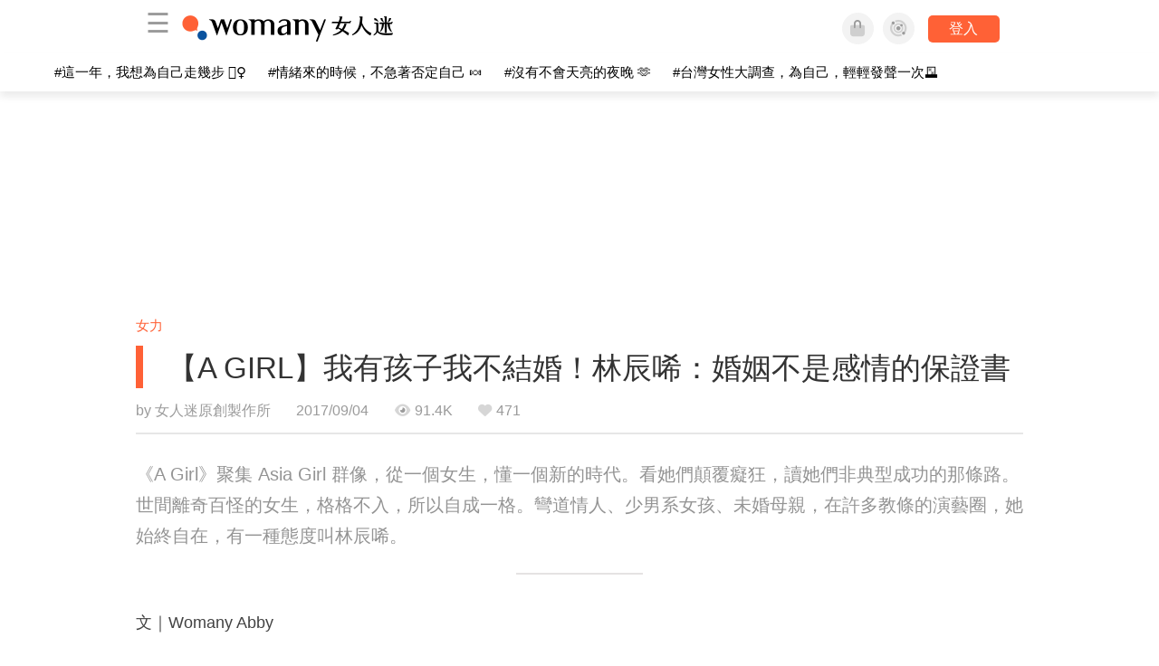

--- FILE ---
content_type: text/html; charset=utf-8
request_url: https://womany.net/articles/14327/amp?ref=s_keyword_%E5%B0%8F%E5%AD%A9
body_size: 23535
content:

<!DOCTYPE html>
<html ⚡>
  <head>
    <meta charset="utf-8">
    <title>【A GIRL】我有孩子我不結婚！林辰唏：婚姻不是感情的保證書｜女人迷 Womany</title>
      <link rel="preload" as="script" href="https://cdn.ampproject.org/v0.js">

<link rel="preconnect"   href="https://knight.womany.net" crossorigin>
<link rel="dns-prefetch" href="https://knight.womany.net">
<link rel="preconnect"   href="https://api.womany.net" crossorigin>
<link rel="dns-prefetch" href="https://api.womany.net">

    <link rel="canonical" href="https://womany.net/read/article/14327">
    <link rel="alternate" hreflang="zh-cn" href="https://cn.womany.net/read/article/14327">
      <link rel="amphtml" href="https://womany.net/articles/14327/amp">
    <link rel="icon" sizes="16x16" href="/favicon.ico">
    <link rel="icon" sizes="32x32" href="/favicon32.ico">
    <link rel="icon" sizes="300x300" href="https://knight.womany.net/images/womany_logo_300x300_n.png">
      <link rel="apple-touch-icon"  href="https://womany.net/apple-touch-icon.png">
<link rel="apple-touch-icon"  sizes="120x120" href="https://womany.net/cdn-cgi/image/w=120,h=120,fit=scale-down/https://womany.net/apple-touch-icon.png">
<link rel="apple-touch-icon"  sizes="152x152" href="https://womany.net/cdn-cgi/image/w=152,h=152,fit=scale-down/https://womany.net/apple-touch-icon.png">
<link rel="apple-touch-icon"  sizes="167x167" href="https://womany.net/cdn-cgi/image/w=167,h=167,fit=scale-down/https://womany.net/apple-touch-icon.png">
<link rel="apple-touch-icon"  sizes="180x180" href="https://womany.net/cdn-cgi/image/w=180,h=180,fit=scale-down/https://womany.net/apple-touch-icon.png">

    <meta name="viewport" content="width=device-width,minimum-scale=1,initial-scale=1">
    <meta name="referrer" content="no-referrer-when-downgrade">
    <meta name="amp-google-client-id-api" content="googleanalytics">
    <meta name="description" content="那一年《彎道情人》裡彪悍女友如同林辰唏本人，直爽、犀利、帶刺。林辰唏又叫仔仔，她在 LEZS 專訪提過，心裡有個小仔仔，是比較男孩子氣的。今年年初，林辰唏因為為公眾哺乳發聲備受討論，許多人指責她「當眾裸露妨礙風化、可能引起性犯罪」。">
    <meta property="og:site_name" content="女人迷 Womany"/>
    <meta property="og:url" content="https://womany.net/read/article/14327"/>
    <meta property="og:title" content="【A GIRL】我有孩子我不結婚！林辰唏：婚姻不是感情的保證書｜女人迷 Womany"/>
    <meta property="og:description" content="那一年《彎道情人》裡彪悍女友如同林辰唏本人，直爽、犀利、帶刺。林辰唏又叫仔仔，她在 LEZS 專訪提過，心裡有個小仔仔，是比較男孩子氣的。今年年初，林辰唏因為為公眾哺乳發聲備受討論，許多人指責她「當眾裸露妨礙風化、可能引起性犯罪」。">
    <meta property="og:type" content="article"/>
      <meta property="og:image" name="image" content="http://castle.womany.net/images/articles/14327/womany_a_girl_1504666916-2178-6691.png" />
      <meta property="og:image:secure_url" content="https://castle.womany.net/images/articles/14327/womany_a_girl_1504666916-2178-6691.png" />
      <meta property="og:image:width" content="1200" />
      <meta property="og:image:height" content="630" />
      <meta name="twitter:image" content="https://castle.womany.net/images/articles/14327/womany_a_girl_1504666916-2178-6691.png">
    <meta property="article:section" content="女力" />
    <meta property="article:publisher" content="https://www.facebook.com/womany.net" />
    <meta property="article:published_time" content="2017-09-04T20:04:00+08:00" />
    <meta name="twitter:card" content="summary_large_image">
    <meta name="twitter:site" content="@womanyeditor">
    <meta name="twitter:creator" content="@womanyeditor">
    <meta name="twitter:title" content="【A GIRL】我有孩子我不結婚！林辰唏：婚姻不是感情的保證書｜女人迷 Womany">
    <meta name="twitter:description" content="那一年《彎道情人》裡彪悍女友如同林辰唏本人，直爽、犀利、帶刺。林辰唏又叫仔仔，她在 LEZS 專訪提過，心裡有個小仔仔，是比較男孩子氣的。今年年初，林辰唏因為為公眾哺乳發聲備受討論，許多人指責她「當眾裸露妨礙風化、可能引起性犯罪」。">
        <meta name="author" content="女人迷原創製作所">

      <script type="application/ld+json">
    {"@context":"http://schema.org","@type":"NewsArticle","headline":"【A GIRL】我有孩子我不結婚！林辰唏：婚姻不是感情的保證書","alternativeHeadline":"","name":"【A GIRL】我有孩子我不結婚！林辰唏：婚姻不是感情的保證書","keywords":["A Girl","女人迷編輯專文"],"url":"https://womany.net/read/article/14327","mainEntityOfPage":"https://womany.net/read/article/14327","datePublished":"2017-09-04T20:04:00+08:00","description":"那一年《彎道情人》裡彪悍女友如同林辰唏本人，直爽、犀利、帶刺。林辰唏又叫仔仔，她在 LEZS 專訪提過，心裡有個小仔仔，是比較男孩子氣的。今年年初，林辰唏因為為公眾哺乳發聲備受討論，許多人指責她「當眾裸露妨礙風化、可能引起性犯罪」。","image":{"@type":"ImageObject","url":"https://castle.womany.net/images/articles/14327/womany_a_girl_1504666916-2178-6691.png","height":630,"width":1200},"publisher":{"@type":"Organization","name":"女人迷 womany.net","url":"https://womany.net","logo":{"@type":"ImageObject","url":"https://knight.womany.net/images/womany_logo_schema_publisher.png","width":600,"height":60}},"author":[{"@type":"Person","name":"女人迷原創製作所","description":"內容製作所相信好內容可以改變世界，我們堅持多元與獨立觀點，採取性別角度思考，替世界帶來真實與溫柔的內容與報導。","url":"https://womany.net/authors/womany","image":{"@type":"ImageObject","url":"https://castle.womany.net/images/users/1/ab04fb932b574afd9ea610d3d201648e.png","height":185,"width":185}}],"editor":[{"@type":"Person","name":"Womany Abby","url":"https://womany.net/authors/contentabby"},{"@type":"Person","name":"Womany Audrey Ko ","url":"https://womany.net/authors/runrunaudrey"}]}
  </script>

    
<script type="application/ld+json">
{
  "@context": "http://schema.org",
  "@graph": [
  {
    "@type": "WebSite",
    "name": "女人迷 Womany",
    "url": "https://womany.net",
    "image": "https://knight.womany.net/images/womany_logo_300x300_n.png",
    "potentialAction": {
      "@type": "SearchAction",
      "target": "https://womany.net/search?q={search_term_string}",
      "query-input": "required name=search_term_string"
    }
  },
  {
  "@context": "http://schema.org",
  "@type": "Organization",
  "name": "吾思傳媒股份有限公司",
  "alternateName": ["womany.net", "女人迷"],
  "url": "https://womany.net",
  "logo": "https://knight.womany.net/images/womany_logo_300x300_n.png",
  "contactPoint": {
    "@type": "ContactPoint",
    "telephone": "+886-2-2377-5999",
    "email": "客服信箱：sweetservice@womany.net",
    "contactType": "customer service",
    "availableLanguage": "Mandarin"
  },
  "sameAs": [
    "https://feeds.feedburner.com/womany",
    "https://instagram.com/womany",
    "https://page.line.me/?accountId=womanyshoptw",
    "https://t.me/womany_net",
    "https://twitter.com/womany",
    "https://www.facebook.com/womany.net",
    "https://www.linkedin.com/company/womany",
    "https://www.youtube.com/@womanytw",
    "news.google.com/publications/CAAqBwgKMLztgQsw4Y_-Ag"
  ]
}

  ]
}
</script>


  <script type="application/ld+json">
    {
      "@context": "http://schema.org",
      "@type": "BreadcrumbList",
      "itemListElement": [
        {
          "@type": "ListItem",
          "position": 1,
          "item": {
            "@id": "https://womany.net",
            "name": "女人迷 Womany"
          }
        }, {
          "@type": "ListItem",
          "position": 2,
          "item": {
            "@id": "https://womany.net/read",
            "name": "最新文章"
          }
        }
        , {
          "@type": "ListItem",
          "position": 3,
          "item": {
            "@id": "https://womany.net/interests/empowerment",
            "name": "女力"
          }
        }
      ]
    }
  </script>



    <script async src="https://cdn.ampproject.org/v0.js"></script>

      <script async custom-element="amp-analytics" src="https://cdn.ampproject.org/v0/amp-analytics-0.1.js"></script>
      <script async custom-element="amp-sidebar" src="https://cdn.ampproject.org/v0/amp-sidebar-0.1.js"></script>
      <script async custom-element="amp-form" src="https://cdn.ampproject.org/v0/amp-form-0.1.js"></script>
      <script async custom-element="amp-youtube" src="https://cdn.ampproject.org/v0/amp-youtube-0.1.js"></script>
      <script async custom-element="amp-iframe" src="https://cdn.ampproject.org/v0/amp-iframe-0.1.js"></script>
      <script async custom-element="amp-social-share" src="https://cdn.ampproject.org/v0/amp-social-share-0.1.js"></script>
      <script async custom-element="amp-facebook" src="https://cdn.ampproject.org/v0/amp-facebook-0.1.js"></script>
      <script async custom-element="amp-instagram" src="https://cdn.ampproject.org/v0/amp-instagram-0.1.js"></script>
      <script async custom-element="amp-twitter" src="https://cdn.ampproject.org/v0/amp-twitter-0.1.js"></script>


        <script async custom-element="amp-ad" src="https://cdn.ampproject.org/v0/amp-ad-0.1.js"></script>
          <script async custom-element="amp-auto-ads" src="https://cdn.ampproject.org/v0/amp-auto-ads-0.1.js"></script>

      <script async custom-element="amp-list" src="https://cdn.ampproject.org/v0/amp-list-0.1.js"></script>
      <script async custom-template="amp-mustache" src="https://cdn.ampproject.org/v0/amp-mustache-0.2.js"></script>
      <script async custom-element="amp-next-page" src="https://cdn.ampproject.org/v0/amp-next-page-1.0.js"></script>
      <script async custom-element="amp-access" src="https://cdn.ampproject.org/v0/amp-access-0.1.js"></script>
        <script async custom-element="amp-geo" src="https://cdn.ampproject.org/v0/amp-geo-0.1.js"></script>

    <link rel="stylesheet" href="https://kit.fontawesome.com/ba15b83715.css" crossorigin="anonymous">


    <style amp-custom>
      *{box-sizing:border-box}body{color:#333;font-family:PingFang TC,Heiti TC,Noto Sans TC,Noto Sans CJK TC,Source Han Sans TC,Verdana,Helvetica,Microsoft JhengHei,sans-serif;font-size:18px}html[lang=zh-cn] body{font-family:PingFang SC,Heiti SC,Noto Sans CJK SC,Noto Sans SC,Source Han Sans SC,Verdana,Helvetica,Microsoft YaHei,sans-serif}@media (-webkit-min-device-pixel-ratio:1.5625) and (max-width:900px),(-webkit-min-device-pixel-ratio:2) and (max-width:900px),(min-resolution:150dpi) and (max-width:900px){body{font-weight:300}}a{color:#666;text-decoration:none}a h1,a h2,a h3,a h4,a h5,a h6{color:#333}h1,h2,h3,h4,h5,h6{font-size:1em;font-weight:700;line-height:1em;margin:0}article.amp .article-actions.bottom:after,article.amp .article-actions .sharetools:after,article.amp .article-author .author:after,article.amp .article-header .interests ul:after,article.amp .article-header:after,article.amp .article-main .article-meta .tags ul:after{content:"";display:table;clear:both}#w-header .hamburger,#w-sidebar .hamburger{color:#888;cursor:pointer;font-size:30px;line-height:51px;padding:0 11px 9px}#w-header .hamburger:focus,#w-sidebar .hamburger:focus{outline:none}#w-header .hamburger:active,#w-sidebar .hamburger:active{opacity:1}@media (hover:hover){#w-header .hamburger:hover,#w-sidebar .hamburger:hover{opacity:.7}}#w-header .hamburger{float:left}#w-sidebar .hamburger{height:60px}#w-sidebar{font-size:14px;margin:0;background:#f3f3f3;box-shadow:0 0 6px rgba(0,0,0,.2)}#w-sidebar ul{display:block;padding:0;margin:0}#w-sidebar li{list-style:none}#w-sidebar li a{cursor:pointer;text-decoration:none;color:#424242;font-size:1.2em;font-weight:300;padding:12px 10px 12px 25px;display:block;line-height:1em;width:205px}@media (hover:hover){#w-sidebar li a:hover{background:#fff}}#w-sidebar li.spacer{background:transparent;padding:20px 2em 3px 1.8em;font-weight:300;color:#787878;line-height:normal}#w-sidebar li.new-feature a:last-child:after{display:inline-block;font:normal normal normal 14px/1 Font Awesome\ 6 Pro;font-size:inherit;text-rendering:auto;-webkit-font-smoothing:antialiased;-moz-osx-font-smoothing:grayscale;content:"\f111";color:#00a7e3;font-size:12px;transform:scale(.65);position:absolute;left:6px;line-height:21px;opacity:.5;font-weight:900}#w-sidebar li.m-interests{position:relative;display:flex;flex-direction:row;justify-content:flex-start;align-items:center}#w-sidebar li.m-interests input{display:none}@media (hover:hover){#w-sidebar li.m-interests:hover,#w-sidebar li.m-interests a:hover+label#open-submenu:after,#w-sidebar li.m-interests a:hover+label#open-submenu:before{background-color:#fff}#w-sidebar li.m-interests label#close-submenu:hover,#w-sidebar li.m-interests label#open-submenu:hover{cursor:pointer}#w-sidebar li.m-interests label#close-submenu:hover:after,#w-sidebar li.m-interests label#close-submenu:hover:before,#w-sidebar li.m-interests label#open-submenu:hover:after,#w-sidebar li.m-interests label#open-submenu:hover:before{background-color:#fff}}#w-sidebar li.m-interests label{position:relative}#w-sidebar li.m-interests label:after,#w-sidebar li.m-interests label:before{content:"";display:block;width:100%;height:100%;position:absolute}#w-sidebar li.m-interests label:before{top:0}#w-sidebar li.m-interests label:after{width:8px;height:8px;border-top:2px solid rgba(0,0,0,.3);border-right:2px solid rgba(0,0,0,.3)}#w-sidebar li.m-interests label#open-submenu{width:50px;height:40px}#w-sidebar li.m-interests label#open-submenu:before{width:50px;height:40px;right:0}#w-sidebar li.m-interests label#open-submenu:after{transform:translate(-50%,-50%) rotate(45deg);top:50%;right:40%;z-index:2}#w-sidebar li.m-interests label#open-submenu input[type=radio]+.submenu{position:fixed;top:0;left:0;height:200%;background-color:#f3f3f3;transform:translateX(100%);transition:translate,ease,.3s;z-index:3}#w-sidebar li.m-interests label#open-submenu input[type=radio]:checked+.submenu{transform:translateX(0)}#w-sidebar li.m-interests label#close-submenu{display:block;height:70px;font-size:1.2em;font-weight:400;padding:0 0 0 41px;color:rgba(0,0,0,.3)}#w-sidebar li.m-interests label#close-submenu p{margin-bottom:0;position:absolute;bottom:11px;height:24px;line-height:24px}#w-sidebar li.m-interests label#close-submenu:before{top:0;left:0;z-index:-1}#w-sidebar li.m-interests label#close-submenu:after{transform:translateY(-50%) rotate(225deg);bottom:13px;left:22px}#w-sidebar li.m-interests a[title=關注興趣]{width:75%}#w-top-shortcut,#w-top-shortcut *{box-sizing:border-box}#w-top-shortcut{box-shadow:0 6px 8px 0 rgba(0,0,0,.08);background-color:#fff;width:100%;height:42px;font-size:0;padding-left:48px;white-space:nowrap;position:fixed;top:60px;margin-top:-1px;z-index:999}#w-top-shortcut::-webkit-scrollbar{display:none}#w-top-shortcut>div{overflow-x:auto;-ms-scroll-snap-type:x proximity;scroll-snap-type:x proximity;-webkit-overflow-scrolling:touch}#w-top-shortcut>div>div{display:inline-block;height:42px;padding:0 12px;font-size:15px;scroll-snap-align:start}#w-top-shortcut>div>div:first-child{margin-left:48px}#w-top-shortcut>div>div>a{line-height:42px;color:#000;text-decoration:none}@media (hover:hover){.s-lianhonghong #w-top-shortcut>div>div>a:hover,.s-womany #w-top-shortcut>div>div>a:hover{color:#ff6136}.s-gender #w-top-shortcut>div>div>a:hover{color:#a58c78}.s-family #w-top-shortcut>div>div>a:hover{color:#f5aca4}}#w-top-shortcut>div>div>a:active{background-color:rgba(240,140,0,.11)}#w-top-shortcut>div>div>a.active,#w-top-shortcut>div>div>a:active{font-weight:600}.s-lianhonghong #w-top-shortcut>div>div>a.active,.s-lianhonghong #w-top-shortcut>div>div>a:active,.s-womany #w-top-shortcut>div>div>a.active,.s-womany #w-top-shortcut>div>div>a:active{color:#ff6136;border-bottom:2px solid #ff6136}.s-gender #w-top-shortcut>div>div>a.active,.s-gender #w-top-shortcut>div>div>a:active{color:#a58c78;border-bottom:2px solid #a58c78}.s-family #w-top-shortcut>div>div>a.active,.s-family #w-top-shortcut>div>div>a:active{color:#f5aca4;border-bottom:2px solid #f5aca4}@media (max-width:1279px){#w-top-shortcut>div>a:first-child{margin-left:0}}@media (prefers-color-scheme:dark){#w-top-shortcut{background-color:#1d1d1d}#w-top-shortcut>div>div>a{color:#888}}@media (prefers-color-scheme:dark) and (hover:hover){#w-top-shortcut>div>div>a:hover{color:#ff6136}}@media (prefers-color-scheme:dark){#w-top-shortcut>div>div>a.active,#w-top-shortcut>div>div>a:active{color:#ff6136}}#w-top-shortcut-holder{margin-top:42px}@media (prefers-color-scheme:dark){body{background-color:#1c1c1c}body article.amp{letter-spacing:.02em}body article.amp amp-img{opacity:.6;transition:opacity .5s}}@media (prefers-color-scheme:dark) and (hover:hover){body article.amp amp-img:hover{opacity:1}}@media (prefers-color-scheme:dark){body article.amp .article-header{border-color:#5b5b5b}body article.amp .article-header .interests ul li a{color:#ff6136}}@media (prefers-color-scheme:dark) and (hover:hover){body article.amp .article-header .interests ul li a:hover{color:#ff6136}}@media (prefers-color-scheme:dark){body article.amp .article-title{border-color:#ff6136}}@media (prefers-color-scheme:dark) and (hover:hover){body article.amp .article-title:hover h1{color:#bdbdbd}}@media (prefers-color-scheme:dark){body article.amp .article-title h1,body article.amp .article-title h2{color:#d4d4d4}body article.amp .article-actions{color:#666}body article.amp .article-actions a{color:grey}}@media (prefers-color-scheme:dark) and (hover:hover){body article.amp .article-actions a:hover{color:#ff6136}}@media (prefers-color-scheme:dark){body article.amp .article-actions a:active,body article.amp .article-actions a:visited{color:#666}body article.amp .article-actions.bottom{border-color:#5b5b5b;opacity:.6;transition:opacity .5s}}@media (prefers-color-scheme:dark) and (hover:hover){body article.amp .article-actions.bottom:hover{opacity:1}}@media (prefers-color-scheme:dark){body article.amp .article-main{color:#999}body article.amp .article-main h2,body article.amp .article-main h3,body article.amp .article-main h4,body article.amp .article-main h5,body article.amp .article-main h6{color:#999;font-weight:400}body article.amp .article-main .article-body a,body article.amp .article-main .article-body a:active,body article.amp .article-main .article-body a:visited{color:#999}body article.amp .article-main .article-body .prologue:after,body article.amp .article-main .article-body hr{border-color:#5b5b5b}body article.amp .article-main .article-body .nextpage:after{border-bottom:1.5px solid #5b5b5b}body article.amp .article-main .article-body blockquote{background-color:#262626;border-color:#333;color:#d9d9d9}body article.amp .article-main .article-body blockquote.golden{padding:.5em}body article.amp .article-main .article-body blockquote.golden p{color:#ff6136}body article.amp .article-main .article-body .further a{background-image:linear-gradient(180deg,transparent 60%,rgba(255,209,197,.35) 0)}}@media (prefers-color-scheme:dark) and (hover:hover){body article.amp .article-main .article-body .further a:hover{background-image:linear-gradient(180deg,transparent 60%,rgba(255,97,54,.35) 0)}}@media (prefers-color-scheme:dark){body article.amp .article-main .article-body .further a:visited{background-image:linear-gradient(180deg,transparent 60%,rgba(255,97,54,.35) 0)}body article.amp .article-main .article-meta .nextpage:after{border-bottom:1.5px solid #5b5b5b}body article.amp .article-main .article-meta .editor-info p a{color:#999}body article.amp .article-main .article-meta .related-records .related-block{border-color:#5b5b5b}body article.amp .article-main .article-meta .related-records .related-block h2{color:#999}body article.amp .article-main .article-meta .related-articles-structure{border-color:#5b5b5b}body article.amp .article-main .article-meta .related-articles-structure .preface,body article.amp .article-main .article-meta .related-articles-structure a{color:#999}body article.amp .article-main .article-meta .related-articles-structure a{background-image:linear-gradient(180deg,transparent 60%,#ffd1c5 0)}}@media (prefers-color-scheme:dark) and (hover:hover){body article.amp .article-main .article-meta .related-articles-structure a:hover{background-image:linear-gradient(180deg,transparent 60%,#ff6136 0)}}@media (prefers-color-scheme:dark){body article.amp .article-main .article-meta .related-articles-structure a:visited{background-image:linear-gradient(180deg,transparent 60%,#ff6136 0)}body article.amp .article-main .article-meta .tags a{background-color:transparent}}@media (prefers-color-scheme:dark) and (hover:hover){body article.amp .article-main .article-meta .tags a:hover,body article.amp .article-main .article-meta .tags a:visited:hover{background-color:rgba(240,140,0,.15)}}@media (prefers-color-scheme:dark){body article.amp .article-main .article-meta .tags a:active{background-color:rgba(240,140,0,.25)}body article.amp .article-main .article-meta .embedded-block a{color:#999}}@media (prefers-color-scheme:dark) and (hover:hover){body article.amp .article-main .article-meta .related-articles-structure .article-block:hover h2{color:#ddd}}@media (prefers-color-scheme:dark){body article.amp .article-main .article-author{border-color:#5b5b5b;opacity:.6;transition:opacity .5s}}@media (prefers-color-scheme:dark) and (hover:hover){body article.amp .article-main .article-author:hover{opacity:1}}@media (prefers-color-scheme:dark){body article.amp .article-main .article-author .author-icon{border-color:#5b5b5b}body article.amp .article-main .article-author .author{color:#999;font-weight:300}body article.amp .article-main .article-author .author h3{color:#999}}@media (prefers-color-scheme:dark) and (hover:hover){body article.amp .article-main .article-author .author:hover{background-color:#262626}}@media (prefers-color-scheme:dark){body article.amp .article-main .ads{opacity:.6;transition:opacity .5s}}@media (prefers-color-scheme:dark) and (hover:hover){body article.amp .article-main .ads:hover{opacity:1}}@media (prefers-color-scheme:dark){.article-survey{opacity:.6;transition:opacity .5s}}@media (prefers-color-scheme:dark) and (hover:hover){.article-survey:hover{opacity:1}}@media (prefers-color-scheme:dark){#w-sidebar{background:linear-gradient(#404040,#383838)}#w-sidebar li a{color:#bfbfbf}}@media (prefers-color-scheme:dark) and (hover:hover){#w-sidebar li a:hover{background-color:#333}}@media (prefers-color-scheme:dark){#w-sidebar li.spacer{color:#888;background-color:rgba(0,0,0,.05)}}@media (prefers-color-scheme:dark) and (hover:hover){#w-sidebar li.m-interests:hover,#w-sidebar li.m-interests a:hover+label#open-submenu:after,#w-sidebar li.m-interests a:hover+label#open-submenu:before,#w-sidebar li.m-interests label#close-submenu:hover:after,#w-sidebar li.m-interests label#close-submenu:hover:before,#w-sidebar li.m-interests label#open-submenu:hover:after,#w-sidebar li.m-interests label#open-submenu:hover:before{background-color:#333}}@media (prefers-color-scheme:dark){#w-sidebar li.m-interests label:after{border-color:#bfbfbf}#w-sidebar li.m-interests label#open-submenu input[type=radio]+.submenu{background:linear-gradient(#404040,#383838)}#w-sidebar li.m-interests label#close-submenu p{color:#bfbfbf}}body{line-height:1.75em}.next-page-wrapper{margin:0 auto;max-width:980px}article.amp{margin:1.5em auto;max-width:980px}article.amp h1,article.amp h2,article.amp h3,article.amp h4,article.amp h5,article.amp h6{font-weight:500}article.amp h1{font-size:2em}article.amp h2,article.amp h3{font-size:1.33em}article.amp h4{font-size:1.1em}article.amp h5,article.amp h6{font-size:.88em}article.amp ::-moz-selection,article.amp ::selection{background:#faebd7}article.amp a{color:#f26649;text-decoration:none}@media (hover:hover){article.amp a:hover{color:#f69679;text-decoration:underline}}article.amp a:active{color:#f26649;text-decoration:underline;color:#000}article.amp a:visited{color:#f69679}article.amp .article-header{border-bottom:1.5px solid #e6e6e6;margin-bottom:1.5em;padding-bottom:.5em}article.amp .article-header .sponsor{float:right;font-size:.85em;color:#afafaf}article.amp .article-header .interests{font-size:.85em;font-weight:400}article.amp .article-header .interests ul{padding:0;margin:0 0 .45em}article.amp .article-header .interests ul li{display:inline-block;float:left}article.amp .article-header .interests ul li a{padding:.1em .5em}article.amp .article-header .interests ul li:first-child a{margin-left:-.5em}article.amp .article-header .interests ul li a{color:#ff6136}@media (hover:hover){article.amp .article-header .interests ul li a:hover{color:#ff7550}}article.amp .article-header .interests ul li a:active{color:#ff6136}article.amp .article-title{display:block;border-left:8px solid #ff6136;margin:.33em 0 .5em;padding-left:1.5em}@media (hover:hover){article.amp .article-title:hover{text-decoration:none}article.amp .article-title:hover h1{color:#000}}article.amp .article-title h1{color:#333;font-size:1.85em;font-weight:400;line-height:1.33em;padding-top:.1em}article.amp .article-title h2{color:#333;font-size:1.5em;font-weight:400;line-height:1.2em;padding-bottom:.2em}@media (max-width:767px){article.amp .article-title h1{font-size:1.55em}article.amp .article-title h2{font-size:1.45em}}article.amp .article-actions{color:#9b9b9b;font-size:.7em;font-weight:400}@media (min-width:768px){article.amp .article-actions{font-size:.9em;font-weight:500}}article.amp .article-actions a{color:#9b9b9b}@media (hover:hover){article.amp .article-actions a:hover{color:#8e8e8e}}article.amp .article-actions a:active{color:#757575}article.amp .article-actions>*{display:inline-block}article.amp .article-actions .article-favorite{font-weight:400}@media (max-width:767px){article.amp .article-actions.bottom .article-favorite{font-size:1.33em}}article.amp .article-actions .sharetools{display:block;float:right;max-width:400px;width:100%;line-height:1.75em;transform-origin:center right;transform:scale(.85)}article.amp .article-actions .sharetools amp-social-share{min-width:40px;min-height:40px;position:relative;float:left;border-radius:50%;background-size:80%;margin:5px}article.amp .article-actions .sharetools amp-social-share:before{line-height:35px;position:absolute}article.amp .article-actions .sharetools amp-social-share[type=plurk]:before{background-color:#fff;width:25px;height:25px;line-height:25px;-webkit-clip-path:circle(17px);clip-path:circle(17px)}article.amp .article-actions .sharetools amp-social-share[type=email]{background-image:none}article.amp .article-actions .sharetools amp-social-share[type=print]{padding-left:2px}@media (max-width:767px){article.amp .article-actions .sharetools{height:auto;transform-origin:center left;max-width:none;float:none;width:118%;text-align:center}article.amp .article-actions .sharetools amp-social-share{float:none;margin:0 2px}}article.amp .article-actions .sharetools amp-social-share[type=plurk]{background-color:#cf682f;color:#cf682f}article.amp .article-actions .sharetools amp-social-share[type=telegram]{background-color:#08c;color:#fff}article.amp .article-actions .sharetools amp-social-share[type=email],article.amp .article-actions .sharetools amp-social-share[type=print]{background-color:#939588;color:#fff}article.amp .article-actions .sharetools amp-social-share[type=plurk]:before{font-size:36px;top:8px;left:5px}article.amp .article-actions .sharetools amp-social-share[type=telegram]:before{font-size:22px;top:3px;left:10px}article.amp .article-actions .sharetools amp-social-share[type=email]:before{font-size:22px;top:3px;left:9.5px}article.amp .article-actions .sharetools amp-social-share[type=print]:before{font-size:19.8px;top:2px;left:11px}article.amp .article-actions .sharetools amp-social-share[type=twitter]{background-size:20px}article.amp .article-actions.top .meta-span{margin-right:1.5em}article.amp .article-actions.top .meta-span .fad{font-size:.95em;margin-right:.33em}article.amp .article-actions.top .last-updated-on{display:block}@media (max-width:767px){article.amp .article-actions.top{margin-right:-20px;line-height:2em;font-size:.75em}article.amp .article-actions.top .author-name{display:block}article.amp .article-actions.top .article-favorites{display:none}}article.amp .article-actions.bottom{margin-bottom:1.25rem;padding:2px .5em;text-align:center;line-height:3.3em}article.amp .article-actions.bottom .article-favorite{float:left}@media (max-width:767px){article.amp .article-actions.bottom{border-bottom:none}article.amp .article-actions.bottom .article-favorite{float:none}}article.amp .article-main{color:#424242}article.amp .article-main h2,article.amp .article-main h3,article.amp .article-main h4,article.amp .article-main h5,article.amp .article-main h6{color:#333;font-weight:500;margin-bottom:1.25rem;line-height:1.5em}article.amp .article-main p{margin:0 0 1.25em;line-height:1.75em;word-break:break-word}article.amp .article-main ol,article.amp .article-main ul{margin:0 0 1.25em;padding:0}article.amp .article-main ol li,article.amp .article-main ul li{line-height:1.75em;margin:0 0 .3125em 2.5em}article.amp .article-main .article-body{margin-bottom:1.25em}article.amp .article-main .article-body a{color:#424242;text-decoration:none;border-bottom:1px solid #ffd1c5}@media (hover:hover){article.amp .article-main .article-body a:hover{border-bottom:2px solid #ff6136}}article.amp .article-main .article-body a:active{color:#000;font-weight:400}article.amp .article-main .article-body h2:before,article.amp .article-main .article-body h3:before{content:"";display:block;position:relative;width:0;height:127px;margin-top:-127px}article.amp .article-main .article-body .prologue{margin-bottom:1.875em;color:#949494;font-size:1.1em;font-weight:400}article.amp .article-main .article-body .prologue a{color:#949494}article.amp .article-main .article-body .prologue:after{border:1px solid #e5e3e3;content:"";height:0;display:block;width:7em;margin:1.25em auto}article.amp .article-main .article-body .prologue .further,article.amp .article-main .article-body .table-of-contents h2{display:none}article.amp .article-main .article-body .table-of-contents ol{margin-bottom:0;font-size:.95em}article.amp .article-main .article-body .table-of-contents ul{margin:.25em 0 .5em}article.amp .article-main .article-body .table-of-contents .toclevel-1{margin-bottom:.25em}article.amp .article-main .article-body .table-of-contents .tocnumber{display:none}article.amp .article-main .article-body .table-of-contents:after{content:"";border-bottom:1px solid #e5e3e3;width:11em;margin:3em auto;display:block}article.amp .article-main .article-body hr{margin-bottom:1.25em;border:0;height:0}article.amp .article-main .article-body .nextpage:after{content:"";border-bottom:1px solid #e5e3e3;width:11em;margin:3em auto;display:block}article.amp .article-main .article-body blockquote{background-color:#f6f6f6;border-left:.4em solid #e5e5e5;color:#333;margin:0 0 1.25em;padding:.8em 1.1em}article.amp .article-main .article-body blockquote p{margin:0}article.amp .article-main .article-body blockquote>p:last-child{margin-bottom:0}article.amp .article-main .article-body blockquote.golden{margin:1.5em auto 1.25em;padding:0;max-width:22em;background-color:inherit;border:none;font-size:1.33em;text-align:justify}article.amp .article-main .article-body blockquote.golden p{color:#ff6136;margin:0;line-height:1.5em}article.amp .article-main .article-body blockquote.golden cite{display:block;text-align:right;color:#9b9b9b;font-size:.75em;font-style:normal}article.amp .article-main .article-body blockquote.golden cite:before{content:"—";margin-right:.2em}article.amp .article-main .article-body p.with_fbpost,article.amp .article-main .article-body p.with_flickr,article.amp .article-main .article-body p.with_img{text-align:center}article.amp .article-main .article-body amp-iframe.firstory,article.amp .article-main .article-body amp-iframe.spotify{max-width:500px;margin:0 auto}article.amp .article-main .article-body amp-iframe.hopenglish{height:calc(56vw + 150px);max-height:698.8px}article.amp .article-main .article-body amp-instagram{max-width:500px;margin:0 auto;border-radius:3px;border:1px solid #dbdbdb}article.amp .article-main .article-body amp-iframe.embedvideo,article.amp .article-main .article-body amp-iframe.hopenglish,article.amp .article-main .article-body amp-youtube,article.amp .article-main .article-body article.genderpedia,article.amp .article-main .article-body div.with_twitter{margin-bottom:1.25rem}article.amp .article-main .article-body .further{display:block;padding:0 0 7px}article.amp .article-main .article-body .further .qualifier{display:block;font-size:15px;margin-bottom:-7px}article.amp .article-main .article-body .further a,article.amp .article-main .article-body .further a:visited{border-bottom:none}@media (hover:hover){article.amp .article-main .article-body .further a:hover{border-bottom:none}}article.amp .article-main .article-body .further a{background-image:linear-gradient(180deg,transparent 60%,#ffd1c5 0)}@media (hover:hover){article.amp .article-main .article-body .further a:hover{background-image:linear-gradient(180deg,transparent 60%,#ff6136 0)}}article.amp .article-main .article-body .further a:visited{background-image:linear-gradient(180deg,transparent 60%,#ff6136 0)}article.amp .article-main .article-body article.genderpedia{font-size:15px;padding-bottom:11.25px;background-color:#fff7f0;color:#424242}article.amp .article-main .article-body article.genderpedia .pedia-title{display:block;padding:.3em 11.25px;background-color:#a58c78;color:#fff;font-weight:300}article.amp .article-main .article-body article.genderpedia h4{display:inline-block;font-size:1.2em;margin:11.25px 0 .3em 11.25px}article.amp .article-main .article-body article.genderpedia h5{display:inline-block;font-size:1em;margin:0 0 0 .25em}article.amp .article-main .article-body article.genderpedia footer,article.amp .article-main .article-body article.genderpedia p{margin:.3em 11.25px 0}article.amp .article-main .article-body article.genderpedia footer cite{font-style:normal}@media (prefers-color-scheme:dark){article.amp .article-main .article-body article.genderpedia{background-color:#262626;color:#999}article.amp .article-main .article-body article.genderpedia .pedia-title{background-color:#7f6a5a}}article.amp .article-main .article-meta{font-size:.95em;margin-bottom:1.25rem}article.amp .article-main .article-meta .nextpage:after{content:"";border-bottom:1px solid #e5e3e3;width:11em;margin:3em auto;display:block}article.amp .article-main .article-meta .embedded-block{margin-bottom:2em}article.amp .article-main .article-meta .embedded-block a{color:#424242;text-decoration:none;border-bottom:1px solid #ffd1c5}@media (hover:hover){article.amp .article-main .article-meta .embedded-block a:hover{border-bottom:2px solid #ff6136}}article.amp .article-main .article-meta .embedded-block a:active{color:#000;font-weight:400}article.amp .article-main .article-meta .embedded-block article.genderpedia{font-size:15px;padding-bottom:11.25px;background-color:#fff7f0;color:#424242}article.amp .article-main .article-meta .embedded-block article.genderpedia .pedia-title{display:block;padding:.3em 11.25px;background-color:#a58c78;color:#fff;font-weight:300}article.amp .article-main .article-meta .embedded-block article.genderpedia h4{display:inline-block;font-size:1.2em;margin:11.25px 0 .3em 11.25px}article.amp .article-main .article-meta .embedded-block article.genderpedia h5{display:inline-block;font-size:1em;margin:0 0 0 .25em}article.amp .article-main .article-meta .embedded-block article.genderpedia footer,article.amp .article-main .article-meta .embedded-block article.genderpedia p{margin:.3em 11.25px 0}article.amp .article-main .article-meta .embedded-block article.genderpedia footer cite{font-style:normal}@media (prefers-color-scheme:dark){article.amp .article-main .article-meta .embedded-block article.genderpedia{background-color:#262626;color:#999}article.amp .article-main .article-meta .embedded-block article.genderpedia .pedia-title{background-color:#7f6a5a}}article.amp .article-main .article-meta .embedded-block article.genderpedia{margin-bottom:1.25rem}article.amp .article-main .article-meta .tags{font-size:.88em;margin-bottom:1.25rem}article.amp .article-main .article-meta .tags ul{padding:0;margin:0}article.amp .article-main .article-meta .tags ul li{display:block;float:left;line-height:1.5em;margin:.3em .6em .4em 0;font-weight:400}article.amp .article-main .article-meta .tags ul li a{padding:.1em .75em}article.amp .article-main .article-meta .tags ul li:first-child a{margin-left:0}article.amp .article-main .article-meta .tags a{color:#ff6136;border:1px solid #ff6136}@media (hover:hover){article.amp .article-main .article-meta .tags a:hover{background-color:#f6f6f6;text-decoration:none}}article.amp .article-main .article-meta .tags a:active{background-color:#dadada;color:#ff4d1d}article.amp .article-main .article-meta .tags a:before{content:"#"}article.amp .article-main .article-meta .editor-info{margin-bottom:1.25rem}article.amp .article-main .article-meta .editor-info p{margin-bottom:0}article.amp .article-main .article-meta .editor-info p a{color:#424242;text-decoration:none;border-bottom:1px solid #ffd1c5}@media (hover:hover){article.amp .article-main .article-meta .editor-info p a:hover{border-bottom:2px solid #ff6136}}article.amp .article-main .article-meta .editor-info p a:active{color:#000;font-weight:400}article.amp .article-main .article-meta .disclaimer{margin-bottom:1.25rem}article.amp .article-main .article-meta .disclaimer p{color:#adadad;margin-bottom:0}article.amp .article-main .article-meta .disclaimer p a{color:#424242;text-decoration:none;border-bottom:1px solid #ffd1c5;color:#adadad}@media (hover:hover){article.amp .article-main .article-meta .disclaimer p a:hover{border-bottom:2px solid #ff6136}}article.amp .article-main .article-meta .disclaimer p a:active{color:#000;font-weight:400}article.amp .article-main .article-meta .related-records{display:block}article.amp .article-main .article-meta .related-records .related-block{display:block;margin-bottom:1.25rem;border:1px solid #d8d8d8;font-size:1.1em;text-decoration:none}@media (hover:hover){article.amp .article-main .article-meta .related-records .related-block{margin-left:8px}article.amp .article-main .article-meta .related-records .related-block:hover{text-decoration:none;box-shadow:0 2px 8px hsla(0,0%,72.5%,.5)}}article.amp .article-main .article-meta .related-records .related-block:focus{box-shadow:0 0 6px rgba(0,0,0,.33)}article.amp .article-main .article-meta .related-records .related-block h2{font-size:.95em;font-weight:400;line-height:1.5em;margin:0;overflow:hidden;padding:.5em 0 .5em 1em;color:#666}article.amp .article-main .article-meta .related-records .related-block[data-type=Tag]{display:inline-block;padding-right:1em}article.amp .article-main .article-meta .related-records .related-block[data-type=Tag] h2:before{content:"#"}article.amp .article-main .article-meta .related-records .related-block[data-type=Tag].has-feature-image{padding-right:0;width:100%}article.amp .article-main .article-meta .related-records .related-block amp-img,article.amp .article-main .article-meta .related-records .related-block img{display:block}article.amp .article-main .article-meta .end_ad{margin-bottom:1.25rem}article.amp .article-main .article-meta .end_ad_link{width:100%;display:block}article.amp .article-main .article-meta .related-articles-structure{margin-bottom:1.3rem}article.amp .article-main .article-meta .related-articles-structure ul{list-style-type:none}article.amp .article-main .article-meta .related-articles-structure ul li{margin:0}article.amp .article-main .article-meta .related-articles-structure .preface{display:block;font-size:15px;margin-bottom:-3px}article.amp .article-main .article-meta .related-articles-structure a{color:#424242;border-bottom:none;text-decoration:none;background-image:linear-gradient(180deg,transparent 60%,#ffd1c5 0)}@media (hover:hover){article.amp .article-main .article-meta .related-articles-structure a:hover{background-image:linear-gradient(180deg,transparent 60%,#ff6136 0)}}article.amp .article-main .article-meta .related-articles-structure a:visited{background-image:linear-gradient(180deg,transparent 60%,#ff6136 0)}article.amp .article-author{overflow:hidden;margin:0 auto 1.25rem;border-bottom:1px solid #e5e3e3;border-top:1px solid #e5e3e3}article.amp .article-author .author{color:#666;display:block;font-size:.85em;padding:20px;position:relative}article.amp .article-author .author .author-icon{border:1px solid #e5e3e3;border-radius:50%;float:left;height:100px;margin:0;max-width:none;width:100px}@media (hover:hover){article.amp .article-author .author:hover{text-decoration:none;background-color:#f6f6f6}article.amp .article-author .author:hover .author-icon{box-shadow:0 0 6px rgba(0,0,0,.25)}}article.amp .article-author .author .desc,article.amp .article-author .author .type,article.amp .article-author .author h3{display:block;margin:0 0 0 120px;line-height:1em}article.amp .article-author .author .type{color:#9b9b9b;font-size:.9em;margin-top:.5em}article.amp .article-author .author h3{font-size:1.4em;font-weight:400;line-height:1.8em;color:#333}article.amp .article-author .author .desc{line-height:1.5em}@media (max-width:767px){article.amp .article-author .author{padding-top:13.33333px;padding-bottom:13.33333px}article.amp .article-author .author .author-icon{max-height:60px;max-width:60px}article.amp .article-author .author .type,article.amp .article-author .author h3{margin-left:75px}article.amp .article-author .author .type{margin-top:.6em}article.amp .article-author .author h3{line-height:1.5em}article.amp .article-author .author .desc{display:none}}@media (max-width:1020px){article.amp{max-width:none}article.amp .article-header .article-actions,article.amp .article-header .interests{padding-left:calc(8px + 1.76471em)}article.amp .article-main{max-width:980px;margin:0 20px}article.amp .article-main .article-body{text-overflow:ellipsis}article.amp .article-main .article-body h3{font-size:1.1em}article.amp .article-main .article-body amp-facebook[data-embed-as=video],article.amp .article-main .article-body amp-iframe.embedvideo,article.amp .article-main .article-body amp-iframe.hopenglish,article.amp .article-main .article-body amp-youtube,article.amp .article-main .article-body blockquote,article.amp .article-main .article-body p.with_img{margin-left:-20px;margin-right:-20px}}@media (max-width:1020px) and (max-width:500px){article.amp .article-main .article-body amp-iframe.firstory,article.amp .article-main .article-body amp-iframe.spotify{margin-left:-20px;margin-right:-20px}}@media (max-width:1020px){article.amp .article-main .article-body blockquote{padding-left:.7em}article.amp .article-main .article-body blockquote.golden{text-align:left}}@media (max-width:1020px) and (max-width:767px){article.amp .article-main .article-body blockquote.golden{padding:0 1em 0 .5em}}@media (max-width:980px){article.amp .article-header{margin-left:28px;margin-right:20px}article.amp .article-header .article-actions,article.amp .article-header .interests{padding-left:.1em}article.amp .article-title{margin-left:-28px;padding-left:20px}}.translator{max-width:980px}.translator.top{margin:.5em auto;color:#999;font-size:.9em;font-style:italic;border-bottom:1px solid #ddd;padding:0 .75em .5em;line-height:1.5em}.translator.top a{color:#999}.translator.bottom{margin:1em auto;font-size:1em;background-color:#ffffbe;line-height:1.5em;padding:.5em;display:block;text-align:center;color:#333}.translator.bottom a{color:#333;font-size:.85em;border:1px solid #999;text-decoration:none;padding-left:.1em;vertical-align:middle;display:inline-block;line-height:2.5em;border-radius:50%;height:2.5em;width:2.5em;overflow:hidden}@media (hover:hover){.translator.bottom a:hover{box-shadow:0 0 5px rgba(0,0,0,.4)}}.translator.bottom p{margin:0 0 .5em}.dailycal{height:215px}@media (max-width:768px){.dailycal{height:339px}}@media (max-width:413px){.dailycal{height:346px}}.dailycal-wrap{background-color:#fff;display:block;position:relative;max-width:980px;margin:15px auto 0}@media (max-width:980px){.dailycal-wrap{margin-left:1em;margin-right:1em}}@media (prefers-color-scheme:dark){.dailycal-wrap{background-color:#1c1c1c}}.dailycal-wrap .daily-cal{display:flex;height:200px;background-color:#f3f3f3}.dailycal-wrap .daily-cal .cal{flex:1 0 265px;display:grid;grid-template:"a b" 20px "a c" 20px "d d" auto/50px 1fr;padding:15px 40px;margin:5px;font-size:14px;background-color:#fff;line-height:normal}.dailycal-wrap .daily-cal .cal .day{grid-area:a;font-size:30px;font-weight:700;letter-spacing:.02em;color:#333}.dailycal-wrap .daily-cal .cal .yrmt{grid-area:b;font-size:12px}.dailycal-wrap .daily-cal .cal .weekday,.dailycal-wrap .daily-cal .cal .yrmt{font-weight:500;letter-spacing:.02em;color:#333}.dailycal-wrap .daily-cal .cal .weekday{grid-area:c}.dailycal-wrap .daily-cal .cal .goodto{grid-area:d;font-weight:700;letter-spacing:.02em;color:#0854a6;margin-top:5px;font-size:36px}.dailycal-wrap .daily-cal .cal .goodto.long{font-size:30px}.dailycal-wrap .daily-cal .practice{display:flex;flex-flow:column;width:100%;height:100%;font-size:14px;color:#333;padding:15px 15px 15px 25px;line-height:1.4em}.dailycal-wrap .daily-cal .practice .ttl{font-size:1.15em;font-weight:500;margin-bottom:.5em}.dailycal-wrap .daily-cal .practice .ctnt{font-weight:300;letter-spacing:.02em;color:#333;margin:0 3em 0 0;min-height:4.2em}.dailycal-wrap .daily-cal .practice .addition{flex-grow:1;display:grid;align-items:end;grid-template:"a" 22px "b" auto}.dailycal-wrap .daily-cal .practice .addition.withimg{grid-template:"a c" 22px "b c" auto/auto 135px}.dailycal-wrap .daily-cal .practice .addition .divider{grid-area:a}.dailycal-wrap .daily-cal .practice .addition .readmore{grid-area:b}.dailycal-wrap .daily-cal .practice .addition .img-container{grid-area:c}.dailycal-wrap .daily-cal .practice .addition .divider{width:100%;height:11px;background-image:url(https://castle.womany.net/images/content/pictures/126645/71b868a0e7fa3e27f8b395574314afa7.png);background-size:auto 100%;margin-bottom:5px}.dailycal-wrap .daily-cal .practice .addition.withimg .divider{margin-bottom:0}.dailycal-wrap .daily-cal .practice .addition .readmore{color:#333;font-size:.86em;font-weight:400;letter-spacing:.02em}.dailycal-wrap .daily-cal .practice .addition .readmore:after{content:"\f054";font-family:Font Awesome\ 6 Pro;font-weight:300;margin-left:.5em}.dailycal-wrap .daily-cal .practice .addition .img-container{margin-left:10px}.dailycal-wrap .daily-cal .practice .addition .img-container img{-o-object-fit:contain;object-fit:contain;vertical-align:bottom}.dailycal-wrap .daily-cal .practice .addition .img-container img.dark{display:none}.dailycal-wrap .daily-cal .practice .addition .img-container img.light{display:inline}.dailycal-wrap .daily-cal .practice .addition .img-container amp-img.dark{display:none}.dailycal-wrap .daily-cal .practice .addition .img-container amp-img.light{display:block}@media (max-width:900px){.dailycal-wrap .daily-cal .practice{font-size:13px}.dailycal-wrap .daily-cal .practice .ctnt{margin-right:0}.dailycal-wrap .daily-cal .cal{flex-basis:200px}.dailycal-wrap .daily-cal .cal .goodto.long{font-size:36px}}@media (max-width:768px){.dailycal-wrap .daily-cal{flex-direction:column;height:auto}.dailycal-wrap .daily-cal .cal{padding:15px 20px 10px;flex-basis:auto}.dailycal-wrap .daily-cal .cal .goodto,.dailycal-wrap .daily-cal .cal .goodto.long{font-size:30px}.dailycal-wrap .daily-cal .practice{font-size:12px}}@media (max-width:413px){.dailycal-wrap .daily-cal .cal{padding:10px 12px}.dailycal-wrap .daily-cal .practice{padding:.8em 1.2em;font-size:11px}.dailycal-wrap .daily-cal .practice .ttl{margin-bottom:.33em}.dailycal-wrap .daily-cal .practice .addition.withimg{grid-template-columns:auto 120px}.dailycal-wrap .daily-cal .practice .addition .product-img{width:110px;height:70px}.dailycal-wrap .daily-cal .practice .addition .readmore{font-size:.95em}}@media (prefers-color-scheme:dark){.dailycal-wrap .daily-cal{background-color:#333}.dailycal-wrap .daily-cal .cal{background-color:#404040}.dailycal-wrap .daily-cal .cal .day,.dailycal-wrap .daily-cal .cal .weekday,.dailycal-wrap .daily-cal .cal .yrmt{color:#bbb}.dailycal-wrap .daily-cal .cal .goodto{color:#ff6136;opacity:.75}.dailycal-wrap .daily-cal .practice{background-color:#333}.dailycal-wrap .daily-cal .practice .addition .readmore,.dailycal-wrap .daily-cal .practice .ctnt,.dailycal-wrap .daily-cal .practice .ttl{color:#999}.dailycal-wrap .daily-cal .practice .addition.withimg .divider{opacity:.25}.dailycal-wrap .daily-cal .practice .addition .product-img{opacity:.8}.dailycal-wrap .daily-cal .practice .addition .img-container img.dark{display:inline}.dailycal-wrap .daily-cal .practice .addition .img-container img.light{display:none}.dailycal-wrap .daily-cal .practice .addition .img-container amp-img.dark{display:block}.dailycal-wrap .daily-cal .practice .addition .img-container amp-img.light{display:none}}.darkMode .dailycal-wrap .daily-cal{background-color:#333}.darkMode .dailycal-wrap .daily-cal .cal{background-color:#404040}.darkMode .dailycal-wrap .daily-cal .cal .day,.darkMode .dailycal-wrap .daily-cal .cal .weekday,.darkMode .dailycal-wrap .daily-cal .cal .yrmt{color:#bbb}.darkMode .dailycal-wrap .daily-cal .cal .goodto{color:#ff6136;opacity:.75}.darkMode .dailycal-wrap .daily-cal .practice{background-color:#333}.darkMode .dailycal-wrap .daily-cal .practice .addition .readmore,.darkMode .dailycal-wrap .daily-cal .practice .ctnt,.darkMode .dailycal-wrap .daily-cal .practice .ttl{color:#999}.darkMode .dailycal-wrap .daily-cal .practice .addition.withimg .divider{opacity:.25}.darkMode .dailycal-wrap .daily-cal .practice .addition .product-img{opacity:.8}.darkMode .dailycal-wrap .daily-cal .practice .addition .img-container img.dark{display:inline}.darkMode .dailycal-wrap .daily-cal .practice .addition .img-container img.light{display:none}.darkMode .dailycal-wrap .daily-cal .practice .addition .img-container amp-img.dark{display:block}.darkMode .dailycal-wrap .daily-cal .practice .addition .img-container amp-img.light{display:none}@media (prefers-color-scheme:dark){.dailycal-wrap body.b-calendars{min-height:100vh;background-color:#000}.dailycal-wrap body.b-calendars #structure-breadcrumb,.dailycal-wrap body.b-calendars #w-main-content{background-color:#1c1c1c}}.article-survey{border:1px solid #d8d8d8;height:810px}@media (min-width:768px){.article-survey{height:755px}}.article-survey.text_quiz{width:100%;max-height:558px;display:block;margin:0 auto}@media (min-width:768px){.article-survey.text_quiz{max-height:667px}}
      body{padding-top:60px}#w-header{background-color:#fff;color:#fff;font-size:14px;height:60px;overflow:hidden;position:fixed;text-align:center;top:0;width:100%;z-index:999;border-bottom:1px solid #e3e3e3}#w-header>div{max-width:980px;margin:0 auto;position:relative}#w-header .womany-logo{width:240px;height:60px;display:block;float:left;background-origin:content-box;background-position:0;background-size:auto 100%;text-indent:200%;overflow:hidden;white-space:nowrap}@media (max-width:600px){#w-header .womany-logo{width:165px}}#w-header .hamburger{color:#9b9b9b}#w-header .social{display:block;height:60px;float:right;cursor:pointer;margin-right:1.5em;padding-top:13.5px;font-size:1.25em}#w-header .social .btn-feature{display:block;float:left;margin-left:10px;width:35px;height:35px;color:#9b9b9b;background-color:#f3f3f3;border:1px solid #f3f3f3;border-radius:50%}@media (hover:hover){#w-header .social .btn-feature:hover{color:#fff;background-color:#ff6136;border-color:#ff6136}}#w-header .social .btn-feature i{font-size:1.05em;line-height:33px}#w-header .social .btn-feature.account{background-size:cover}#w-header .social .btn-log{display:block;height:30px;position:relative;top:3px;float:right;padding:0 1.5em;margin-left:15px;color:#fff;border-radius:5px;font-size:.9em;font-weight:400;line-height:30px;background-color:#ff6136}@media (hover:hover){#w-header .social .btn-log:hover{background-color:#ff4d1d}}@media (max-width:480px){#w-header .social{margin-right:.5em}#w-header .social .btn-log{margin-left:10px;padding:0 1em}}@media (max-width:400px){#w-header .social .btn-log.out{display:none}}@media (prefers-color-scheme:dark){#w-header{background-color:#111;border-color:#262626}#w-header .social .btn-feature{color:#9b9b9b;background-color:#333;border-color:#111}}@media (prefers-color-scheme:dark) and (hover:hover){#w-header .social .btn-feature:hover{color:#fff;background-color:#ff6136;border-color:#ff6136}}#w-sidebar{background-color:#f3f3f3}#w-sidebar li:visited a{background-color:#fff}@media (hover:hover){#w-sidebar li:hover a{background-color:#fff}}#w-sidebar li.new-feature a:last-child:after{color:#00a7e3;opacity:1}article.amp .article-header .interests .interest a{color:#ff6136}@media (hover:hover){article.amp .article-header .interests .interest a:hover{color:#ff6136}}@media (hover:hover){article.amp .article-header .article-actions a:hover{color:#ff6136;text-decoration:none}}article.amp .article-main .article-body a,article.amp .article-main .article-body a:visited,article.amp .article-title{border-color:#ff6136}@media (hover:hover){article.amp .article-main .article-body a:hover{border-color:#ff6136}}article.amp .article-main .article-body blockquote.golden p{color:#ff6136}article.amp .article-main .article-body .further a{background-image:linear-gradient(180deg,transparent 60%,#ff9d83 0)}@media (hover:hover){article.amp .article-main .article-body .further a:hover{background-image:linear-gradient(180deg,transparent 60%,#ff6136 0)}}article.amp .article-main .article-body .further a:visited{background-image:linear-gradient(180deg,transparent 60%,#ff6136 0)}article.amp .article-main .article-meta .related-articles-structure a{background-image:linear-gradient(180deg,transparent 60%,#ff9d83 0)}@media (hover:hover){article.amp .article-main .article-meta .related-articles-structure a:hover{background-image:linear-gradient(180deg,transparent 60%,#ff6136 0)}}article.amp .article-main .article-meta .related-articles-structure a:visited{background-image:linear-gradient(180deg,transparent 60%,#ff6136 0)}article.amp .article-main .article-meta .tags a{color:#ff6136;border:1px solid #ff6136;background-color:transparent}@media (hover:hover){article.amp .article-main .article-meta .tags a:hover{background-color:#f8f8f8}}article.amp .article-main .article-meta .tags a:before{content:"#"}article.amp .article-main .article-meta .editor-info p a{border-color:#ff6136}@media (hover:hover){article.amp .article-main .article-meta .editor-info p a:hover{border-color:#ff6136}}article.amp .article-main .article-meta .article-actions.bottom{border:none}article.amp .article-main .article-meta .embedded-block a{border-color:#ff6136}@media (hover:hover){article.amp .article-main .article-meta .embedded-block a:hover{border-color:#ff6136}}article.amp .article-main .article-meta .disclaimer p a{border-color:#ff6136}@media (hover:hover){article.amp .article-main .article-meta .disclaimer p a:hover{border-color:#ff6136}}@media (prefers-color-scheme:dark){body #w-sidebar li:hover a{background-color:#333}body article.amp .article-header .interests .interest a{color:#ff6136}}@media (prefers-color-scheme:dark) and (hover:hover){body article.amp .article-header .interests .interest a:hover{color:#ff6136}}@media (prefers-color-scheme:dark){body article.amp .article-header .article-title{border-color:#ff6136}body article.amp .article-header .article-actions a{color:grey}}@media (prefers-color-scheme:dark) and (hover:hover){body article.amp .article-header .article-actions a:hover{color:#ff6136}}@media (prefers-color-scheme:dark){body article.amp .article-header .article-actions a:active,body article.amp .article-header .article-actions a:visited,body article.amp .article-main .article-body blockquote.golden p{color:#ff6136}body article.amp .article-main .article-body .further a{background-image:linear-gradient(180deg,transparent 60%,#ff9d83 0)}}@media (prefers-color-scheme:dark) and (hover:hover){body article.amp .article-main .article-body .further a:hover{background-image:linear-gradient(180deg,transparent 60%,#ff6136 0)}}@media (prefers-color-scheme:dark){body article.amp .article-main .article-body .further a:visited{background-image:linear-gradient(180deg,transparent 60%,#ff6136 0)}body article.amp .article-main .article-meta .related-articles-structure a{background-image:linear-gradient(180deg,transparent 60%,#ff9d83 0)}}@media (prefers-color-scheme:dark) and (hover:hover){body article.amp .article-main .article-meta .related-articles-structure a:hover{background-image:linear-gradient(180deg,transparent 60%,#ff6136 0)}}@media (prefers-color-scheme:dark){body article.amp .article-main .article-meta .related-articles-structure a:visited{background-image:linear-gradient(180deg,transparent 60%,#ff6136 0)}body article.amp .article-main .article-meta .tags a{color:#ff6136;border-color:#ff6136}}@media (prefers-color-scheme:dark) and (hover:hover){body article.amp .article-main .article-meta .tags a:active:hover,body article.amp .article-main .article-meta .tags a:hover,body article.amp .article-main .article-meta .tags a:visited:hover{color:#ff6136;background-color:rgba(240,140,0,.15)}}@media (prefers-color-scheme:dark){body article.amp .article-main .article-meta .tags a:active{background-color:rgba(240,140,0,.25)}body article.amp .article-main .article-meta .article-author .author{color:#999}}#w-header .womany-logo{background-image:url(/images/header_logo_560x120_womany_light_n.png)}@media (prefers-color-scheme:dark){#w-header .womany-logo{background-image:url(/images/header_logo_560x120_womany_dark_n.png)}}@media (max-width:480px){#w-header .womany-logo{width:135px;background-position:0;background-size:230px}}@media (max-width:374px){#w-header .womany-logo{width:80px;background-position:-183px -1px;background-size:auto 110%}}

    </style>

      <style amp-boilerplate>body{-webkit-animation:-amp-start 8s steps(1,end) 0s 1 normal both;-moz-animation:-amp-start 8s steps(1,end) 0s 1 normal both;-ms-animation:-amp-start 8s steps(1,end) 0s 1 normal both;animation:-amp-start 8s steps(1,end) 0s 1 normal both}@-webkit-keyframes -amp-start{from{visibility:hidden}to{visibility:visible}}@-moz-keyframes -amp-start{from{visibility:hidden}to{visibility:visible}}@-ms-keyframes -amp-start{from{visibility:hidden}to{visibility:visible}}@-o-keyframes -amp-start{from{visibility:hidden}to{visibility:visible}}@keyframes -amp-start{from{visibility:hidden}to{visibility:visible}}</style><noscript><style amp-boilerplate>body{-webkit-animation:none;-moz-animation:none;-ms-animation:none;animation:none}</style></noscript>

      <script id="amp-access" type="application/json">
      {
        "authorization": "https://api.womany.net/user?rid=READER_ID&_=RANDOM",
        "pingback": "https://womany.net/api-cf/view/a/14327?rid=READER_ID&url=AMPDOC_URL&referer=DOCUMENT_REFERRER&_=RANDOM",
        "login": {
          "sign-in": "https://womany.net/users/amp_login?rid=READER_ID&return_url=RETURN_URL",
          "sign-out": "https://womany.net/users/amp_logout?rid=READER_ID&return_url=RETURN_URL"
        },
        "authorizationFallbackResponse": {
          "error": true,
          "status": "fallback"
        }
      }
      </script>

  </head>

  <body data-browser="Safari" data-browser-version="26" data-browser-lang="en-US en" class="b-articles b-amp b-14327 s-womany" id="ampbody">
      
<amp-analytics config="https://www.googletagmanager.com/amp.json?id=GTM-WM8QJRWX&gtm.url=SOURCE_URL" data-credentials="include"></amp-analytics>


      <amp-auto-ads type="adsense" data-ad-client="ca-pub-0432342388581356"></amp-auto-ads>

    

<header id="w-header" next-page-hide>
  <div>

      <div role="button" on="tap:w-sidebar.toggle" tabindex="0" class="hamburger">☰</div>

    <a class="womany-logo" href="/?ref=amp-header-logo">
      女人迷 Womany
    </a>

    <div class="social">

      <a class="shop btn-feature" href="https://shop.womany.net?ref=amp-header-icon" data-vars-trackthis="shop" target="_blank" title="女人迷商號">
        <i class="fa-fw fad fa-shopping-bag" aria-hidden="true"></i>
      </a>

      <a class="dei btn-feature" href="https://womany.net/dei/?ref=amp-header-icon" data-vars-trackthis="dei" target="_blank" title="DEI 多元共融">
        <i class="fa-fw fad fa-solar-system" aria-hidden="true"></i>
      </a>

      <span amp-access="NOT data.user.login" amp-access-hide>
        <a class="btn-log" on="tap:amp-access.login-sign-in" rel="nofollow" role="button">登入</a>
      </span>

      <span amp-access="data.user.login" amp-access-hide>
        <a class="btn-log out" on="tap:amp-access.login-sign-out" rel="nofollow" role="button">登出</a>
        <template amp-access-template type="amp-mustache">
          <a class="account btn-feature" href="https://womany.net/users/profile?ref=amp-header-icon" rel="nofollow" style="background-image: url(https://womany.net/cdn-cgi/image/w=70,h=70,fit=scale-down,f=auto/https:{{data.user.avatar}});">
          </a>
        </template>
      </span>

    </div>

  </div>
</header>


        <amp-list layout="fixed-height" width="auto" height="42" src="https://api.womany.net/nads/5d4c2d74e25bfbba" id="w-top-shortcut" next-page-hide>
  <template type="amp-mustache">
    <a href="{{ url }}?ref=hd-nav-amp" class="shortcut-{{item_id}}" data-item-id="{{ item_id }}" target="_blank">#{{ name }}</a>
    <amp-analytics>
      <script type="application/json">
        {
          "requests": {
            "nadview": "https://api.womany.net/nads/imps/{{ item_id }}"
          },
          "triggers": {
            "trackAdVieew": {
              "on": "visible",
              "request": "nadview"
            }
          },
          "transport": {
            "xhr": true
          }
        }
      </script>
    </amp-analytics>
  </template>
</amp-list>


      <div id="w-top-shortcut-holder" next-page-hide></div>

          <amp-sidebar id="w-sidebar" layout="nodisplay" side="left" next-page-hide>
  <form action="/" target="_top">
    <div role="button" aria-label="close sidebar" on="tap:w-sidebar.toggle" tabindex="0" class="hamburger">☰</div>

    <ul class="sidebar" itemscope itemtype="http://www.schema.org/SiteNavigationElement">

      <li class="spacer">主題分類</li>

      <li class="m-collections" itemprop="name" data-vars-event-lbl="m-collections">
        <meta content="https://womany.net/collections" itemprop="url">
        <a href="https://womany.net/collections?ref=amp-nav" title="特色專題">
          特色專題
        </a>
      </li>

      <li class="m-hottopics" itemprop="name" data-vars-event-lbl="m-hottopics">
        <meta content="https://womany.net/hottopics" itemprop="url">
        <a href="https://womany.net/hottopics?ref=amp-nav" title="熱門單元">
          熱門單元
        </a>
      </li>

      <li class="m-interests" itemprop="name" data-vars-event-lbl="m-interests">
        <meta content="https://womany.net/interests" itemprop="url">
        <a href="https://womany.net/interests?ref=amp-nav" title="關注興趣">
          關注興趣
        </a>
        <label id="open-submenu" for="mm-open-amp">
          <input id="mm-open-amp" type="radio" class="mm-open-amp" data-vars-event-lbl="mm-open-amp" name="status"/>
          <ul class="submenu m-read-cart">

            <li>
              <label id="close-submenu" for="mm-close-amp">
                <input id="mm-close-amp" type="radio" class="mm-close-amp" name="status" data-vars-event-lbl="mm-close-amp" checked="checked"/>
                <p>關注興趣</p>
              </label>
            </li>

            <li class="m-empowerment" title="女力職場" itemprop="name" data-vars-event-lbl="m-empowerment">
              <meta content="https://womany.net/interests/empowerment" itemprop="url">
              <a href="https://womany.net/interests/empowerment?ref=amp-nav">女力職場</a>
            </li>

            <li class="m-self-leading" title="自我成長" itemprop="name" data-vars-event-lbl="m-self-leading">
              <meta content="https://womany.net/topics/self-leading" itemprop="url">
              <a href="https://womany.net/topics/self-leading?ref=amp-nav">自我成長</a>
            </li>

            <li class="m-relationship" title="人際關係" itemprop="name" data-vars-event-lbl="m-relationship">
              <meta content="https://womany.net/interests/relationship" itemprop="url">
              <a href="https://womany.net/interests/relationship?ref=amp-nav">人際關係</a>
            </li>

            <li class="m-sense" title="生活風格" itemprop="name" data-vars-event-lbl="m-sense">
              <meta content="https://womany.net/interests/sense" itemprop="url">
              <a href="https://womany.net/interests/sense?ref=amp-nav">生活風格</a>
            </li>

            <li class="m-beauty" title="美妝保養" itemprop="name" data-vars-event-lbl="m-beauty">
              <meta content="https://womany.net/interests/beauty" itemprop="url">
              <a href="https://womany.net/interests/beauty?ref=amp-nav">美妝保養</a>
            </li>

            <li class="m-highfashion" title="時尚精品" itemprop="name" data-vars-event-lbl="m-highfashion">
              <meta content="https://womany.net/topics/highfashion" itemprop="url">
              <a href="https://womany.net/topics/highfashion?ref=amp-nav">時尚精品</a>
            </li>

            <li class="m-health" title="身體康健" itemprop="name" data-vars-event-lbl="m-health">
              <meta content="https://womany.net/interests/health" itemprop="url">
              <a href="https://womany.net/interests/health?ref=amp-nav">身體康健</a>
            </li>

            <li class="m-theme-travel" title="女子旅行" itemprop="name" data-vars-event-lbl="m-theme-travel">
              <meta content="https://womany.net/topics/theme-travel" itemprop="url">
              <a href="https://womany.net/topics/theme-travel?ref=amp-nav">女子旅行</a>
            </li>

            <li class="m-femme-finance" title="女子理財" itemprop="name" data-vars-event-lbl="m-femme-finance">
              <meta content="https://womany.net/topics/femme-finance" itemprop="url">
              <a href="https://womany.net/topics/femme-finance?ref=amp-nav">女子理財</a>
            </li>

            <li class="m-diversity" title="多元共融" itemprop="name" data-vars-event-lbl="m-diversity">
              <meta content="https://womany.net/interests/diversity" itemprop="url">
              <a href="https://womany.net/interests/diversity?ref=amp-nav">多元共融</a>
            </li>

          </ul>
        </label>
      </li>

      <li class="m-read" itemprop="name" data-vars-event-lbl="m-read">
        <meta content="https://womany.net/read" itemprop="url">
        <a href="https://womany.net/read?ref=amp-nav" title="最新文章">
          最新文章
        </a>
      </li>

      <li class="m-story" itemprop="name" data-vars-event-lbl="m-story">
        <meta content="https://womany.net/story" itemprop="url">
        <a href="https://womany.net/story?ref=amp-nav" title="影音圖卡">
          影音圖卡
        </a>
      </li>

      <li class="spacer">更多服務</li>

      <li class="m-dei" itemprop="name" data-vars-event-lbl="m-dei">
        <meta content="https://womany.net/dei" itemprop="url">
        <a href="https://womany.net/dei/?ref=amp-nav" title="DEI 多元共融">
          多元共融 DEI
        </a>
      </li>

      <li class="m-courses" itemprop="name" data-vars-event-lbl="m-courses">
        <meta content="https://u.womany.net/" itemprop="url">
        <a href="https://u.womany.net/?ref=amp-nav" title="女人迷課程">
          女人迷課程
        </a>
      </li>

      <li class="m-empower" itemprop="name" data-vars-event-lbl="m-empower">
        <meta content="https://womany.net/empowerment" itemprop="url">
        <a href="https://womany.net/empowerment?ref=amp-nav" title="女力是什麼？女人迷女力趨勢">
          女力趨勢
        </a>
      </li>

      <li class="m-timeline" itemprop="name" data-vars-event-lbl="m-timeline">
        <meta content="https://womany.net/timeline" itemprop="url">
        <a href="https://womany.net/timeline?ref=amp-nav" title="你值得擁有">
          你值得擁有
        </a>
      </li>

      <li class="m-author" itemprop="name" data-vars-event-lbl="m-author">
        <meta content="https://womany.net/top_writers" itemprop="url">
        <a href="https://womany.net/top_writers?ref=amp-nav" title="名家專欄">
          名家專欄
        </a>
      </li>

      <li class="m-trials" itemprop="name" data-vars-event-lbl="m-trials">
        <meta content="https://womany.net/trials" itemprop="url">
        <a href="https://womany.net/trials?ref=amp-nav" title="試用體驗">
          試用體驗
        </a>
      </li>

      <li class="m-events" itemprop="name" data-vars-event-lbl="m-events">
        <meta content="https://womany.net/events" itemprop="url">
        <a href="https://womany.net/events?ref=amp-nav" title="活動講座">
          活動講座
        </a>
      </li>

      <li class="m-codeforgender" itemprop="name" data-vars-event-lbl="m-codeforgender">
        <meta content="https://codeforgender.com/events/202103" itemprop="url">
        <a href="https://codeforgender.com/events/202103?ref=amp-nav" title="性別駭客松">
          性別駭客松
        </a>
      </li>

      <li class="m-shop" itemprop="name" data-vars-event-lbl="m-shop">
        <meta content="https://shop.womany.net" itemprop="url">
        <a href="https://shop.womany.net/?ref=amp-nav" title="Womany Shop">
          Womany Shop
        </a>
      </li>

      <li class="m-talk" itemprop="name" data-vars-event-lbl="m-talk">
        <meta content="https://talk.womany.net" itemprop="url">
        <a href="https://talk.womany.net/?ref=amp-nav" title="熱烈討論">
          熱烈討論
        </a>
      </li>


      <li class="spacer">吾思品牌</li>

      <li class="m-hk" itemprop="name" data-vars-event-lbl="m-hk">
        <meta content="https://womany.net/hk" itemprop="url">
        <a href="https://womany.net/hk?ref=amp-nav" title="女人迷香港">
          女人迷香港
        </a>
      </li>

      <li class="m-genderpower" itemprop="name" data-vars-event-lbl="m-genderpower">
        <meta content="https://womany.net/genderpower" itemprop="url">
        <a href="https://womany.net/genderpower?ref=amp-nav" title="性別力">
          性別力
        </a>
      </li>

      <li class="m-imhome" itemprop="name" data-vars-event-lbl="m-imhome">
        <meta content="https://womany.net/imhome" itemprop="url">
        <a href="https://womany.net/imhome?ref=amp-nav" title="回家吧">
          回家吧
        </a>
      </li>

      <li class="m-lianhonghong" itemprop="name" data-vars-event-lbl="m-lianhonghong">
        <meta content="https://lianhonghong.com/" itemprop="url">
        <a href="https://lianhonghong.com/?ref=amp-nav" title="臉紅紅" target="_blank">
          臉紅紅
        </a>
      </li>

    </ul>
  </form>
</amp-sidebar>


        <!-- Google Ads -->
<amp-analytics type="gtag" data-credentials="include">
  <script type="application/json">
  {
    "vars": {
      "gtag_id": "AW-1001780063",
      "config": { "AW-1001780063": { "groups": "default" } }
    },
    "triggers" : {
      "trackPageview" : {
        "on": "visible",
        "selector": ".article-main",
        "request": "pageview",
        "vars": {
          "event_name": "page_view",
          "category": "文章",
          "topics": "A Girl,女人迷編輯專文,女力,林辰唏,老公,女主角,20,女,女友,女生,結婚,女朋友,出櫃,同志,小孩"
        }
      }
    }
  }
  </script>
</amp-analytics>


        
<!-- GA4 -->

<amp-analytics type="gtag" data-credentials="include">
<script type="application/json">
{
  "vars": {
    "linker": { "domains": ["womany.net", "cn.womany.net", "en.womany.net", "jp.womany.net", "talk.womany.net", "shop.womany.net", "lianhonghong.com", "talk.lianhonghong.com"] },
    "config": {
      "G-RMQE8FQW44": { "groups": "default", "content_group": "amp_article-amp_articles_amp" }
    }
  },
  "triggers": {
    "read-half": {
      "on": "scroll",
      "scrollSpec": {
        "verticalBoundaries": [50],
        "useInitialPageSize": true
      },
      "vars": {
        "content_group": "article-amp_articles_amp",
        "event_name": "Website Tracking",
        "event_category": "article",
        "event_label": "article-read-half"
      }
    },
    "imp-related-articles": {
      "on": "visible",
      "selector": ".related-article-0",
      "vars": {
        "content_group": "article-amp_articles_amp",
        "event_name": "Website Tracking",
        "event_category": "article",
        "event_label": "imp-related-article"
      }
    },
    "open-related-articles": {
      "on": "click",
      "selector": ".article-block",
      "vars": {
        "content_group": "article-amp_articles_amp",
        "event_name": "Website Tracking",
        "event_category": "article",
        "event_label": "open-related-article"
      }
    },
    "trackScrollThrough": {
      "on": "amp-next-page-scroll",
      "vars": {
        "content_group": "article-amp_articles_amp",
        "event_name": "Website Tracking",
        "event_category": "article",
        "event_label": "scroll_to_next_article_amp"
      }
    },
    "trackClickThrough": {
      "on": "amp-next-page-click",
      "vars": {
        "content_group": "article-amp_articles_amp",
        "event_name": "Website Tracking",
        "event_category": "article",
        "event_label": "amp-next-page_click-suggest"
      }
    },
    "button-m-hamburger": {
      "on": "click",
      "selector": ".hamburger",
      "vars": {
        "content_group": "article-amp_articles_amp",
        "event_name": "Website Tracking",
        "event_category": "menu-header_click",
        "event_label": "hamburger-amp"
      }
    },
    "header-womany-logo": {
      "on": "click",
      "selector": ".womany-logo",
      "vars": {
        "content_group": "article-amp_articles_amp",
        "event_name": "Website Tracking",
        "event_category": "menu-header_click",
        "event_label": "m-womany-logo-amp"
      }
    },
    "header-login": {
      "on": "click",
      "selector": ".btn-login",
      "vars": {
        "content_group": "article-amp_articles_amp",
        "event_name": "Website Tracking",
        "event_category": "menu-header_click",
        "event_label": "m-login-amp"
      }
    },
    "header-icon": {
      "on": "click",
      "selector": ".btn-feature",
      "vars": {
        "content_group": "article-amp_articles_amp",
        "event_name": "Website Tracking",
        "event_category": "menu-header_click",
        "event_label": "${trackthis}-amp"
      }
    },
    "sidenav-li-click": {
      "on": "click",
      "selector": ".sidebar li",
      "vars": {
        "content_group": "article-amp_articles_amp",
        "event_name": "Website Tracking",
        "event_category": "menu-sidenav_click",
        "event_label": "${eventLbl}-amp"
      }
    }
  }
}
</script>
</amp-analytics>


        <amp-geo layout="nodisplay"></amp-geo>
<amp-analytics>
  <script type="application/json">
    {
      "transport": {
        "xhrpost": true,
        "useBody": true
      },
      "requests": {
        "event": "https://api.womany.net/analytics/mixpanel"
      },
      "extraUrlParams": {
        "properties": {
          "distinct_id": "${accessReaderId}",
          "$current_url": "${sourceUrl}",
          "$initial_referrer": "$IF(${externalReferrer}, ${externalReferrer}, $direct)",
          "$insert_id": "${random}",
          "$lib_version": "20230906-2000",
          "$os": "${uach(platform)}",
          "$model": "${uach(model)}",
          "$referrer": "${documentReferrer}",
          "$screen_height": "${screenHeight}",
          "$screen_width": "${screenWidth}",
          "$user_id": "${accessReaderId}",
          "current_domain": "${sourceHost}",
          "current_page_title": "${title}",
          "current_url_path": "${sourcePath}",
          "mp_country_code": "${ampGeo(ISOCountry)}",
          "mp_lib": "web_amp",
          "fbclid": "${queryParam(fbclid)}",
          "gclid": "${queryParam(gclid)}",
          "utm_campaign": "${queryParam(utm_campaign)}",
          "utm_content": "${queryParam(utm_content)}",
          "utm_medium": "${queryParam(utm_medium)}",
          "utm_source": "${queryParam(utm_source)}",
          "utm_term": "${queryParam(utm_term)}",
          "$geo_source": "amp-geo",
          "$timezone": "${timezoneCode}"
        }

      },
      "triggers": {
        "trackPageview": {
          "on": "visible",
          "request": "event",
          "extraUrlParams": {
            "event": "$mp_web_page_view"
          }
        },

        "read-half": {
          "request": "event",
          "on": "scroll",
          "scrollSpec": {
            "verticalBoundaries": [50],
            "useInitialPageSize": true
          },
          "extraUrlParams": {
            "event": "Website Tracking",
            "vars": {
              "content_group": "article-amp_articles_amp",
              "Event Category": "article",
              "Event Label": "article-read-half"
            }
          }
        },
        "imp-related-articles": {
          "request": "event",
          "on": "visible",
          "selector": ".related-article-0",
          "extraUrlParams": {
            "event": "Website Tracking",
            "vars": {
              "content_group": "article-amp_articles_amp",
              "Event Category": "article",
              "Event Label": "imp-related-article"
            }
          }
        },
        "open-related-articles": {
          "request": "event",
          "on": "click",
          "selector": ".article-block",
          "extraUrlParams": {
            "event": "Website Tracking",
            "vars": {
              "content_group": "article-amp_articles_amp",
              "Event Category": "article",
              "Event Label": "open-related-article"
            }
          }
        },
        "trackScrollThrough": {
          "request": "event",
          "on": "amp-next-page-scroll",
          "extraUrlParams": {
            "event": "Website Tracking",
            "vars": {
              "content_group": "article-amp_articles_amp",
              "Event Category": "article",
              "Event Label": "scroll_to_next_article_amp"
            }
          }
        },
        "trackClickThrough": {
          "request": "event",
          "on": "amp-next-page-click",
          "extraUrlParams": {
            "event": "Website Tracking",
            "vars": {
              "content_group": "article-amp_articles_amp",
              "Event Category": "article",
              "Event Label": "amp-next-page_click-suggest"
            }
          }
        },
        "button-m-hamburger": {
          "request": "event",
          "on": "click",
          "selector": ".hamburger",
          "extraUrlParams": {
            "event": "Website Tracking",
            "vars": {
              "content_group": "article-amp_articles_amp",
              "Event Category": "menu-header_click",
              "Event Label": "hamburger-amp"
            }
          }
        },
        "header-womany-logo": {
          "request": "event",
          "on": "click",
          "selector": ".womany-logo",
          "extraUrlParams": {
            "event": "Website Tracking",
            "vars": {
              "content_group": "article-amp_articles_amp",
              "Event Category": "menu-header_click",
              "Event Label": "m-womany-logo-amp"
            }
          }
        },
        "header-login": {
          "request": "event",
          "on": "click",
          "selector": ".btn-login",
          "extraUrlParams": {
            "event": "Website Tracking",
            "vars": {
              "content_group": "article-amp_articles_amp",
              "Event Category": "menu-header_click",
              "Event Label": "m-login-amp"
            }
          }
        },
        "header-icon": {
          "request": "event",
          "on": "click",
          "selector": ".btn-feature",
          "extraUrlParams": {
            "event": "Website Tracking",
            "vars": {
              "content_group": "article-amp_articles_amp",
              "Event Category": "menu-header_click",
              "Event Label": "${trackthis}-amp"
            }
          }
        },
        "sidenav-li-click": {
          "request": "event",
          "on": "click",
          "selector": ".sidebar li",
          "extraUrlParams": {
            "event": "Website Tracking",
            "vars": {
              "content_group": "article-amp_articles_amp",
              "Event Category": "menu-sidenav_click",
              "Event Label": "${eventLbl}-amp"
            }
          }
        }
      }
    }
  </script>
</amp-analytics>


      <amp-pixel src="https://www.facebook.com/tr?id=858035854323051&amp;ev=ViewContent&amp;cd[content_name]=【A GIRL】我有孩子我不結婚！林辰唏：婚姻不是感情的保證書&amp;cd[content_category]=文章&amp;cd[content_ids]=[&quot;A Girl&quot;,&quot;女人迷編輯專文&quot;,&quot;女力&quot;,&quot;林辰唏&quot;,&quot;老公&quot;,&quot;女主角&quot;,&quot;20&quot;,&quot;女&quot;,&quot;女友&quot;,&quot;女生&quot;,&quot;結婚&quot;,&quot;女朋友&quot;,&quot;出櫃&quot;,&quot;同志&quot;,&quot;小孩&quot;]&dl=https://womany.net/read/article/14327" layout="nodisplay"></amp-pixel>

        

<template type="amp-mustache" id="dailycal-template">
  {{#ad_items}}
    <amp-analytics>
      <script type="application/json">
        {
          "requests": {
            "dailycal_view": "https://api.womany.net/nads/imps/{{ item_id }}"
          },
          "triggers": {
            "trackAdVieew": {
              "on": "visible",
              "request": "dailycal_view"
            }
          },
          "transport": {
            "xhr": true
          }
        }
      </script>
    </amp-analytics>

    <amp-analytics type="gtag" data-credentials="include">
      <script type="application/json">
      {
        "vars": {
          "gtag_id": "UA-19900484-3",
          "linker": { "domains": ["womany.net", "cn.womany.net", "en.womany.net", "jp.womany.net"] },
          "config": { "UA-19900484-3": { "groups": "default" } }
        },
        "triggers": {
          "dailycal_imp": {
            "on": "visible",
            "vars": {
              "event_category": "website-tracking",
              "event_name": "native-ad",
              "event_label": "imps-{{ item_id }}"
            }
          }
        },
        "extraUrlParams": {
          "ni": 1
        }
      }
      </script>
    </amp-analytics>

    <a class="dailycal-wrap" next-page-hide href="{{url}}?ref=calendars_womany_{{year}}-{{month}}-{{day}}" target="_blank" data-nad="{{item_id}}">
      <aside class="daily-cal">

        <div class="cal">
          <span class="day">{{day}}</span>
          <span class="yrmt">{{year}}.{{month}}</span>
          <span class="weekday">{{weekday}}</span>
          <span class="goodto">{{tip}}</span>
        </div>

        <div class="practice">
          <span class="ttl">{{practice}}</span>
          <p class="ctnt">{{howto}}</p>

          {{#image}}
            <span class="addition withimg">
              <span class="img-container">
                <amp-img class="product-img light"
                  layout="responsive"
                  src="https://womany.net/cdn-cgi/image/w=250,h=160,fit=contain,f=auto/{{image}}"
                  alt="" width="125" height="80"></amp-img>
                <amp-img class="product-img dark"
                  layout="responsive"
                  src="https://womany.net/cdn-cgi/image/w=250,h=160,fit=contain,f=auto/{{image}}"
                  alt="" width="125" height="80"></amp-img>
              </span>
              <span class="divider"></span>
              <span class="readmore">{{#title}}{{ title }}{{/title}}{{^title}}前往閱讀{{/title}}</span>
            </span>
          {{/image}}
          {{^image}}
            <span class="addition">
              <span class="divider"></span>
              <span class="readmore">{{#title}}{{ title }}{{/title}}{{^title}}前往閱讀{{/title}}</span>
            </span>
          {{/image}}
        </div>
      </aside>
    </a>
  {{/ad_items}}
</template>

<amp-list class="dailycal" template="dailycal-template" src="https://api.womany.net/daily_ideas/womany/" items="." single-item layout="flex-item" next-page-hide>


</amp-list>



    




<article
  id="article14327"
  class="amp article-root  "
  data-id="14327"
>

  <section class="article-header">
    <nav class="interests">
      <ul>
          <li class='interest'><a href="/interests/empowerment?ref=wa-head">女力</a></li>
      </ul>
    </nav>

    <a href="https://womany.net/read/article/14327" class="article-title">
      <h1>【A GIRL】我有孩子我不結婚！林辰唏：婚姻不是感情的保證書</h1>
    </a>

    <aside class="article-actions top">
      <span class="author-name meta-span">
        by <a href="/authors/womany?ref=s_a_author">女人迷原創製作所</a>
      </span>
      <time class="meta-span" datetime="2017-09-04">
         2017/09/04
      </time>
      <span class="article-count meta-span"><i class="fad fa-eye"></i>91.4K</span>
      <span class="meta-span article-favorite"><i class="fad fa-heart"></i>471</span>

    </aside>
  </section>

  <div class="article-main">
    <section class="article-body">
        <div class="prologue">
          <p>《A Girl》聚集 Asia Girl 群像，從一個女生，懂一個新的時代。看她們顛覆癡狂，讀她們非典型成功的那條路。世間離奇百怪的女生，格格不入，所以自成一格。彎道情人、少男系女孩、未婚母親，在許多教條的演藝圈，她始終自在，有一種態度叫林辰唏。</p>
        </div>


      <p>文｜Womany Abby</p>
<blockquote>
<p>「你愛不愛我？你愛不愛我，停車。」</p>
</blockquote>
<p class="with_img"><amp-img alt="" src="https://womany.net/cdn-cgi/image/w=800,fit=scale-down/https://castle.womany.net/images/content/pictures/63430/womany_17553680_10154612460583892_1392875952830731856_n_1504510300-3011-1486.jpg" width="853" height="853" srcset="https://womany.net/cdn-cgi/image/w=1700,fit=scale-down/https://castle.womany.net/images/content/pictures/63430/womany_17553680_10154612460583892_1392875952830731856_n_1504510300-3011-1486.jpg 1700w,https://womany.net/cdn-cgi/image/w=1440,fit=scale-down/https://castle.womany.net/images/content/pictures/63430/womany_17553680_10154612460583892_1392875952830731856_n_1504510300-3011-1486.jpg 1440w,https://womany.net/cdn-cgi/image/w=960,fit=scale-down/https://castle.womany.net/images/content/pictures/63430/womany_17553680_10154612460583892_1392875952830731856_n_1504510300-3011-1486.jpg 960w,https://womany.net/cdn-cgi/image/w=800,fit=scale-down/https://castle.womany.net/images/content/pictures/63430/womany_17553680_10154612460583892_1392875952830731856_n_1504510300-3011-1486.jpg 800w,https://womany.net/cdn-cgi/image/w=640,fit=scale-down/https://castle.womany.net/images/content/pictures/63430/womany_17553680_10154612460583892_1392875952830731856_n_1504510300-3011-1486.jpg 640w,https://womany.net/cdn-cgi/image/w=480,fit=scale-down/https://castle.womany.net/images/content/pictures/63430/womany_17553680_10154612460583892_1392875952830731856_n_1504510300-3011-1486.jpg 480w,https://womany.net/cdn-cgi/image/w=380,fit=scale-down/https://castle.womany.net/images/content/pictures/63430/womany_17553680_10154612460583892_1392875952830731856_n_1504510300-3011-1486.jpg 380w,https://womany.net/cdn-cgi/image/w=320,fit=scale-down/https://castle.womany.net/images/content/pictures/63430/womany_17553680_10154612460583892_1392875952830731856_n_1504510300-3011-1486.jpg 320w" layout="intrinsic"></amp-img><br>
（圖片來源：<a href="https://www.facebook.com/linzaizai/photos/a.431156863891.231474.54375673891/10154612460583892/?type=3&amp;theater" target="_blank" rel="noopener">來源</a>）</p>
<p>那一年《彎道情人》裡彪悍女友如同林辰唏本人，直爽、犀利、帶刺。林辰唏又叫仔仔，她在 LEZS 專訪提過，心裡有個小仔仔，是比較男孩子氣的。今年年初，林辰唏因為為公眾哺乳發聲備受討論，許多人指責她「當眾裸露妨礙風化、可能引起性犯罪」。</p>
<p>林辰唏回應：「請問一下，當我在哺餵的時候被騷擾時，是騷擾我的（人）有問題？還是哺餵的母親和小孩有問題？」她不甘示弱：「當我們走在路上，一位清涼的辣妹經過，她被騷擾甚至強姦，是她穿的清涼有問題？還是騷擾他的人有問題？」</p><p><span class="further"><span class="qualifier">推薦閱讀：</span><a data-articleid="8197" href="/read/article/8197?ref=readout_text" target="_self">【親密攝影集】鏡頭下的愛，親餵母乳的動人片刻</a></span></p>
<p>她直來直往的性格，亦是能圈粉（掰彎）這麼多忠實粉的原因。</p>
<p class="with_img"><amp-img alt="" src="https://womany.net/cdn-cgi/image/w=800,fit=scale-down/https://castle.womany.net/images/content/pictures/63322/womany_20170219181138_be9f1cc7_1504248542-25815-4279.jpg" width="909" height="489" srcset="https://womany.net/cdn-cgi/image/w=1700,fit=scale-down/https://castle.womany.net/images/content/pictures/63322/womany_20170219181138_be9f1cc7_1504248542-25815-4279.jpg 1700w,https://womany.net/cdn-cgi/image/w=1440,fit=scale-down/https://castle.womany.net/images/content/pictures/63322/womany_20170219181138_be9f1cc7_1504248542-25815-4279.jpg 1440w,https://womany.net/cdn-cgi/image/w=960,fit=scale-down/https://castle.womany.net/images/content/pictures/63322/womany_20170219181138_be9f1cc7_1504248542-25815-4279.jpg 960w,https://womany.net/cdn-cgi/image/w=800,fit=scale-down/https://castle.womany.net/images/content/pictures/63322/womany_20170219181138_be9f1cc7_1504248542-25815-4279.jpg 800w,https://womany.net/cdn-cgi/image/w=640,fit=scale-down/https://castle.womany.net/images/content/pictures/63322/womany_20170219181138_be9f1cc7_1504248542-25815-4279.jpg 640w,https://womany.net/cdn-cgi/image/w=480,fit=scale-down/https://castle.womany.net/images/content/pictures/63322/womany_20170219181138_be9f1cc7_1504248542-25815-4279.jpg 480w,https://womany.net/cdn-cgi/image/w=380,fit=scale-down/https://castle.womany.net/images/content/pictures/63322/womany_20170219181138_be9f1cc7_1504248542-25815-4279.jpg 380w,https://womany.net/cdn-cgi/image/w=320,fit=scale-down/https://castle.womany.net/images/content/pictures/63322/womany_20170219181138_be9f1cc7_1504248542-25815-4279.jpg 320w" layout="intrinsic"></amp-img></p>
<p class="with_img"><amp-img alt="" src="https://womany.net/cdn-cgi/image/w=800,fit=scale-down/https://castle.womany.net/images/content/pictures/63429/womany_20994164_10155044471318892_8565161258364119945_n_1504509640-3014-1585.jpg" width="960" height="720" srcset="https://womany.net/cdn-cgi/image/w=1700,fit=scale-down/https://castle.womany.net/images/content/pictures/63429/womany_20994164_10155044471318892_8565161258364119945_n_1504509640-3014-1585.jpg 1700w,https://womany.net/cdn-cgi/image/w=1440,fit=scale-down/https://castle.womany.net/images/content/pictures/63429/womany_20994164_10155044471318892_8565161258364119945_n_1504509640-3014-1585.jpg 1440w,https://womany.net/cdn-cgi/image/w=960,fit=scale-down/https://castle.womany.net/images/content/pictures/63429/womany_20994164_10155044471318892_8565161258364119945_n_1504509640-3014-1585.jpg 960w,https://womany.net/cdn-cgi/image/w=800,fit=scale-down/https://castle.womany.net/images/content/pictures/63429/womany_20994164_10155044471318892_8565161258364119945_n_1504509640-3014-1585.jpg 800w,https://womany.net/cdn-cgi/image/w=640,fit=scale-down/https://castle.womany.net/images/content/pictures/63429/womany_20994164_10155044471318892_8565161258364119945_n_1504509640-3014-1585.jpg 640w,https://womany.net/cdn-cgi/image/w=480,fit=scale-down/https://castle.womany.net/images/content/pictures/63429/womany_20994164_10155044471318892_8565161258364119945_n_1504509640-3014-1585.jpg 480w,https://womany.net/cdn-cgi/image/w=380,fit=scale-down/https://castle.womany.net/images/content/pictures/63429/womany_20994164_10155044471318892_8565161258364119945_n_1504509640-3014-1585.jpg 380w,https://womany.net/cdn-cgi/image/w=320,fit=scale-down/https://castle.womany.net/images/content/pictures/63429/womany_20994164_10155044471318892_8565161258364119945_n_1504509640-3014-1585.jpg 320w" layout="intrinsic"></amp-img><br>
（圖片來源：<a href="https://www.facebook.com/linzaizai/photos/a.239934248891.138829.54375673891/10155044471318892/?type=3&amp;theater" target="_blank" rel="noopener">來源</a>）</p>
<h2 id="deb763">少男系女生：愛是自由的</h2>
<p>林辰唏以節目出道，她回憶自己過去參加《黑澀會美眉》時很不自在，大手大腳的她注定要走一條不是典型美女的路：「我又不會化妝又不會穿高跟鞋，公司也頭痛，身為一個女孩子什麼都不會，要從頭開始教，學習儀態什麼的，我也沒辦法接受，一氣之下就把頭髮剃了。」2006 年《我猜我猜我猜猜》選拔少男系女孩，節目熱門也開啟了中性女生的大剌剌的性別模糊姿態。林辰唏就是其中一個。</p>
<p>林辰唏剛出現在節目上時，頂著當時的酷少女、帥 T 都會剪的高層次，她談過對自己的性傾向認同：「我都喜歡，就像誰都可以喜歡我」。當時人們她是演藝圈的稀有動物，什麼話都敢講，林辰唏只回：「演藝圈不說真話嗎？」</p><p><span class="further"><span class="qualifier">延伸閱讀：</span><a data-articleid="10384" href="/read/article/10384?ref=readout_text" target="_self">艾倫狄珍妮：「沒人有資格批判你愛的選擇」</a></span></p>
<blockquote>
<p>「沒有什麼好不好出櫃的，只是對自己的身份認不認同而已，對我來說是這樣，自己過得幸福美滿、快樂就好，就是個人的選擇。」</p>
</blockquote>
<p>林辰唏天然的反骨萌，讓很多人喜歡她的誠實，她也在《海倫她媽》飾演女同志，孕後為女人身體主權發聲，對性別的關懷不說自明。</p>
<p class="with_img"><amp-img alt="" src="https://womany.net/cdn-cgi/image/w=800,fit=scale-down/https://castle.womany.net/images/content/pictures/63325/womany_1386064225_3_1504251060-25809-0123.jpg" width="800" height="533" srcset="https://womany.net/cdn-cgi/image/w=1700,fit=scale-down/https://castle.womany.net/images/content/pictures/63325/womany_1386064225_3_1504251060-25809-0123.jpg 1700w,https://womany.net/cdn-cgi/image/w=1440,fit=scale-down/https://castle.womany.net/images/content/pictures/63325/womany_1386064225_3_1504251060-25809-0123.jpg 1440w,https://womany.net/cdn-cgi/image/w=960,fit=scale-down/https://castle.womany.net/images/content/pictures/63325/womany_1386064225_3_1504251060-25809-0123.jpg 960w,https://womany.net/cdn-cgi/image/w=800,fit=scale-down/https://castle.womany.net/images/content/pictures/63325/womany_1386064225_3_1504251060-25809-0123.jpg 800w,https://womany.net/cdn-cgi/image/w=640,fit=scale-down/https://castle.womany.net/images/content/pictures/63325/womany_1386064225_3_1504251060-25809-0123.jpg 640w,https://womany.net/cdn-cgi/image/w=480,fit=scale-down/https://castle.womany.net/images/content/pictures/63325/womany_1386064225_3_1504251060-25809-0123.jpg 480w,https://womany.net/cdn-cgi/image/w=380,fit=scale-down/https://castle.womany.net/images/content/pictures/63325/womany_1386064225_3_1504251060-25809-0123.jpg 380w,https://womany.net/cdn-cgi/image/w=320,fit=scale-down/https://castle.womany.net/images/content/pictures/63325/womany_1386064225_3_1504251060-25809-0123.jpg 320w" layout="intrinsic"></amp-img></p>
<h2 id="506bae">我有一百種酷法</h2>
<p>林辰唏初入演藝圈時本來覺得自己不適合電視節目生態，朋友告訴她：「你要不要試試演員？」就只開啟了她不一樣的路。初識演員，像是馴獸，演戲這件事對林辰唏乖戾的性子很難，她像是在演戲這件事上慢慢收服自己一邊，鍛鍊了過去自己火爆的脾性。</p>
<p class="with_img"><amp-img alt="" src="https://womany.net/cdn-cgi/image/w=800,fit=scale-down/https://castle.womany.net/images/content/pictures/63428/womany_13694548_1049262145157865_405604525_n_1504509555-3008-9623.jpg" width="1080" height="1080" srcset="https://womany.net/cdn-cgi/image/w=1700,fit=scale-down/https://castle.womany.net/images/content/pictures/63428/womany_13694548_1049262145157865_405604525_n_1504509555-3008-9623.jpg 1700w,https://womany.net/cdn-cgi/image/w=1440,fit=scale-down/https://castle.womany.net/images/content/pictures/63428/womany_13694548_1049262145157865_405604525_n_1504509555-3008-9623.jpg 1440w,https://womany.net/cdn-cgi/image/w=960,fit=scale-down/https://castle.womany.net/images/content/pictures/63428/womany_13694548_1049262145157865_405604525_n_1504509555-3008-9623.jpg 960w,https://womany.net/cdn-cgi/image/w=800,fit=scale-down/https://castle.womany.net/images/content/pictures/63428/womany_13694548_1049262145157865_405604525_n_1504509555-3008-9623.jpg 800w,https://womany.net/cdn-cgi/image/w=640,fit=scale-down/https://castle.womany.net/images/content/pictures/63428/womany_13694548_1049262145157865_405604525_n_1504509555-3008-9623.jpg 640w,https://womany.net/cdn-cgi/image/w=480,fit=scale-down/https://castle.womany.net/images/content/pictures/63428/womany_13694548_1049262145157865_405604525_n_1504509555-3008-9623.jpg 480w,https://womany.net/cdn-cgi/image/w=380,fit=scale-down/https://castle.womany.net/images/content/pictures/63428/womany_13694548_1049262145157865_405604525_n_1504509555-3008-9623.jpg 380w,https://womany.net/cdn-cgi/image/w=320,fit=scale-down/https://castle.womany.net/images/content/pictures/63428/womany_13694548_1049262145157865_405604525_n_1504509555-3008-9623.jpg 320w" layout="intrinsic"></amp-img><br>
（圖片來源：<a href="http://instarix.com/media/BIsSOpIjw94" target="_blank" rel="noopener">來源</a>）</p>
<p>做功課是基本的，用自傳寫人物故事、在生活中套入角色。她一直活得很像自己，演戲教她學會同理別人。</p>
<blockquote>
<p>「一開始，我就明確，不去設限自己能去演些什麼，即使我這一輩子只能演酷，我也要演一百種不一樣的酷。」</p>
</blockquote>
<p>她的性格強烈，她過去角色的作品也都有自己鮮明的影子。《第 36 個故事》裡的薔兒，不愛照本宣科、鬼靈精怪，《消失打看》裡宣揚末日哲學的怪少女 Money，《殺手歐陽盆栽》裡嗆辣霸氣的小莉。其實不難發現，對林辰唏情有獨鍾的導演都看見了她底子格格不入的美麗。</p>
<p class="with_img"><amp-img alt="" src="https://womany.net/cdn-cgi/image/w=800,fit=scale-down/https://castle.womany.net/images/content/pictures/63427/womany_s_c7a7f5d_1348cfe63cc_7ff3_1504509376-3014-0518.jpg" width="728" height="428" srcset="https://womany.net/cdn-cgi/image/w=1700,fit=scale-down/https://castle.womany.net/images/content/pictures/63427/womany_s_c7a7f5d_1348cfe63cc_7ff3_1504509376-3014-0518.jpg 1700w,https://womany.net/cdn-cgi/image/w=1440,fit=scale-down/https://castle.womany.net/images/content/pictures/63427/womany_s_c7a7f5d_1348cfe63cc_7ff3_1504509376-3014-0518.jpg 1440w,https://womany.net/cdn-cgi/image/w=960,fit=scale-down/https://castle.womany.net/images/content/pictures/63427/womany_s_c7a7f5d_1348cfe63cc_7ff3_1504509376-3014-0518.jpg 960w,https://womany.net/cdn-cgi/image/w=800,fit=scale-down/https://castle.womany.net/images/content/pictures/63427/womany_s_c7a7f5d_1348cfe63cc_7ff3_1504509376-3014-0518.jpg 800w,https://womany.net/cdn-cgi/image/w=640,fit=scale-down/https://castle.womany.net/images/content/pictures/63427/womany_s_c7a7f5d_1348cfe63cc_7ff3_1504509376-3014-0518.jpg 640w,https://womany.net/cdn-cgi/image/w=480,fit=scale-down/https://castle.womany.net/images/content/pictures/63427/womany_s_c7a7f5d_1348cfe63cc_7ff3_1504509376-3014-0518.jpg 480w,https://womany.net/cdn-cgi/image/w=380,fit=scale-down/https://castle.womany.net/images/content/pictures/63427/womany_s_c7a7f5d_1348cfe63cc_7ff3_1504509376-3014-0518.jpg 380w,https://womany.net/cdn-cgi/image/w=320,fit=scale-down/https://castle.womany.net/images/content/pictures/63427/womany_s_c7a7f5d_1348cfe63cc_7ff3_1504509376-3014-0518.jpg 320w" layout="intrinsic"></amp-img><br>
（圖片來源：<a href="https://www.google.com.tw/url?sa=i&amp;rct=j&amp;q=&amp;esrc=s&amp;source=images&amp;cd=&amp;cad=rja&amp;uact=8&amp;ved=0ahUKEwj-vPOO_orWAhVDHJQKHd3wD34QjRwIBw&amp;url=http%3A%2F%2Fwww.gewara.com%2Fnews%2F53451764&amp;psig=AFQjCNEJVgQw4z4qMHD3qTf31nEC_149vg&amp;ust=1504595693082719" target="_blank" rel="noopener">來源</a>）</p>
<p class="with_img"><amp-img alt="" src="https://womany.net/cdn-cgi/image/w=800,fit=scale-down/https://castle.womany.net/images/content/pictures/63426/womany_e0e11cdf2fec36004da7ac7d1dc1e484_1504509209-3014-5399.jpg" width="500" height="333" srcset="https://womany.net/cdn-cgi/image/w=1700,fit=scale-down/https://castle.womany.net/images/content/pictures/63426/womany_e0e11cdf2fec36004da7ac7d1dc1e484_1504509209-3014-5399.jpg 1700w,https://womany.net/cdn-cgi/image/w=1440,fit=scale-down/https://castle.womany.net/images/content/pictures/63426/womany_e0e11cdf2fec36004da7ac7d1dc1e484_1504509209-3014-5399.jpg 1440w,https://womany.net/cdn-cgi/image/w=960,fit=scale-down/https://castle.womany.net/images/content/pictures/63426/womany_e0e11cdf2fec36004da7ac7d1dc1e484_1504509209-3014-5399.jpg 960w,https://womany.net/cdn-cgi/image/w=800,fit=scale-down/https://castle.womany.net/images/content/pictures/63426/womany_e0e11cdf2fec36004da7ac7d1dc1e484_1504509209-3014-5399.jpg 800w,https://womany.net/cdn-cgi/image/w=640,fit=scale-down/https://castle.womany.net/images/content/pictures/63426/womany_e0e11cdf2fec36004da7ac7d1dc1e484_1504509209-3014-5399.jpg 640w,https://womany.net/cdn-cgi/image/w=480,fit=scale-down/https://castle.womany.net/images/content/pictures/63426/womany_e0e11cdf2fec36004da7ac7d1dc1e484_1504509209-3014-5399.jpg 480w,https://womany.net/cdn-cgi/image/w=380,fit=scale-down/https://castle.womany.net/images/content/pictures/63426/womany_e0e11cdf2fec36004da7ac7d1dc1e484_1504509209-3014-5399.jpg 380w,https://womany.net/cdn-cgi/image/w=320,fit=scale-down/https://castle.womany.net/images/content/pictures/63426/womany_e0e11cdf2fec36004da7ac7d1dc1e484_1504509209-3014-5399.jpg 320w" layout="intrinsic"></amp-img><br>
（圖片來源：<a href="https://www.google.com.tw/url?sa=i&amp;rct=j&amp;q=&amp;esrc=s&amp;source=images&amp;cd=&amp;cad=rja&amp;uact=8&amp;ved=0ahUKEwjvoqq8_YrWAhWJjJQKHeAZClYQjRwIBw&amp;url=http%3A%2F%2Fendlessfly.pixnet.net%2Fblog%2Fpost%2F33790118-%25E6%25B6%2588%25E5%25A4%25B1%25E6%2589%2593%25E7%259C%258B-honey-pupu&amp;psig=AFQjCNHK_YW8DHvEk-kTtDvCbXTCnHYdDg&amp;ust=1504595522818391" target="_blank" rel="noopener">來源</a>）</p>
<h2 id="cf1e10">我有孩子但不結婚：婚姻不是感情的保證書</h2>
<p>很多人崇拜林辰唏的非主流，當她生子的新聞傳出，有許多訝異呼聲——原來那年的少年系女孩，也會當媽，原來不良少女如她，可能嫁作人婦。生小孩超過半年，林辰唏分享自己在成為母親的路上，第一次體驗，原來自己是個女人，女人有其生理變化，孕後有微妙的身體改變。不過，林辰唏生了不婚，雖然男友急著想婚，人們問你為什麼還不嫁？她聳聳肩：</p>
<blockquote>
<p>「就我的觀念來說，會離開就是會離開，跟那張紙其實沒有關係，婚姻不是感情的保證書。」</p>
</blockquote>
<p>林辰唏也談著自己新生的家庭：「很多人認為我就是女同志（只喜歡女生），但現在我個大 20 歲的導演男友，朋友都說我像T、男友像 Gay，我們是多元成家。」</p><p><span class="further"><span class="qualifier">你會喜歡：</span><a data-articleid="7709" href="/read/article/7709?ref=readout_text" target="_self">爸媽別著急：我們不結婚，但愛的很剛好</a></span></p>
<p>對演藝圈來說，林辰唏像個異類，對林辰唏而言，她只是想和喜歡的人在一起、過一次心滿意足的人生，與結不結婚，是男是女，沒有關係。</p>
<p>彎道情人愛成媽，還是一樣率性，她依然愛自由、不受拘束，比起年輕氣盛，林辰唏多了一份溫柔。現在的林辰晞，較少出現在螢光幕前，更長時間，她花在自己喜愛的事物上，譬如登山、畫畫、旅行冒險，投入自我，不虛張不矯飾，是她一貫的態度，好演員，也能活得很真實，一如她一直相信的，演藝圈只是她的副業，生命才是正職。</p>
<p class="with_img"><amp-img alt="" src="https://womany.net/cdn-cgi/image/w=800,fit=scale-down/https://castle.womany.net/images/content/pictures/63431/womany_11990560_10153238580603892_7231589341115952980_n_1504510413-3014-1513.jpg" width="960" height="540" srcset="https://womany.net/cdn-cgi/image/w=1700,fit=scale-down/https://castle.womany.net/images/content/pictures/63431/womany_11990560_10153238580603892_7231589341115952980_n_1504510413-3014-1513.jpg 1700w,https://womany.net/cdn-cgi/image/w=1440,fit=scale-down/https://castle.womany.net/images/content/pictures/63431/womany_11990560_10153238580603892_7231589341115952980_n_1504510413-3014-1513.jpg 1440w,https://womany.net/cdn-cgi/image/w=960,fit=scale-down/https://castle.womany.net/images/content/pictures/63431/womany_11990560_10153238580603892_7231589341115952980_n_1504510413-3014-1513.jpg 960w,https://womany.net/cdn-cgi/image/w=800,fit=scale-down/https://castle.womany.net/images/content/pictures/63431/womany_11990560_10153238580603892_7231589341115952980_n_1504510413-3014-1513.jpg 800w,https://womany.net/cdn-cgi/image/w=640,fit=scale-down/https://castle.womany.net/images/content/pictures/63431/womany_11990560_10153238580603892_7231589341115952980_n_1504510413-3014-1513.jpg 640w,https://womany.net/cdn-cgi/image/w=480,fit=scale-down/https://castle.womany.net/images/content/pictures/63431/womany_11990560_10153238580603892_7231589341115952980_n_1504510413-3014-1513.jpg 480w,https://womany.net/cdn-cgi/image/w=380,fit=scale-down/https://castle.womany.net/images/content/pictures/63431/womany_11990560_10153238580603892_7231589341115952980_n_1504510413-3014-1513.jpg 380w,https://womany.net/cdn-cgi/image/w=320,fit=scale-down/https://castle.womany.net/images/content/pictures/63431/womany_11990560_10153238580603892_7231589341115952980_n_1504510413-3014-1513.jpg 320w" layout="intrinsic"></amp-img><br>
（圖片來源：<a href="https://www.facebook.com/linzaizai/photos/a.10150605059808892.394956.54375673891/10153238580603892/?type=3&amp;theater" target="_blank" rel="noopener">來源</a>）</p>
<p> </p>
<h2 id="2b8321">【A GIRL】林辰唏</h2>
<blockquote class="golden" data-k="6112"><a href="https://womany.net/quotes/6112" target="_blank">
<p>婚姻不是感情的保證書。</p>

<footer><cite>林辰晞</cite></footer>
</a></blockquote>
<blockquote class="golden" data-k="6113"><a href="https://womany.net/quotes/6113" target="_blank">
<p>對自己的認同而坦然，我得對自己負很多責任，我們每個人都是。</p>

<footer><cite>林辰晞</cite></footer>
</a></blockquote>
<blockquote class="golden" data-k="6114"><a href="https://womany.net/quotes/6114" target="_blank">
<p>比起名利，我更在意我做了什麼。</p>

<footer><cite>林辰晞</cite></footer>
</a></blockquote>
    </section>

    <section class="article-meta">
        <p><span class="nextpage"></span></p>
        <div class="embedded-block">
          <p>參考資料：</p>
<p><a href="https://udn.com/news/story/6864/1663003" target="_blank" rel="noopener">演員林辰唏： 卯上主流 也要做自己</a></p>
<p><a href="http://page.renren.com/601142850/note/805472357" target="_blank" rel="noopener">專訪《翻滾吧！阿信》林辰唏：我不是小桂綸鎂</a></p>
<p><a href="https://club1069.com/news/%E5%A8%9B%E6%A8%82/22/73613/?" target="_blank" rel="noopener">林辰唏認雙性戀 出櫃是個人選擇</a></p>
<p> </p>
<p> </p>
        </div>

          
<aside class='related-records'>
<amp-list src="https://api.womany.net/nads/af682dfc5cc31552" layout="responsive" width="980" height="515" single-item items="." class="end_ad">
  <template type="amp-mustache">
    {{#items.0}}
    <a href="{{ url }}" title="{{ name }}" target="_blank" class="end_ad_link">
      <amp-img alt="" src="https://womany.net/cdn-cgi/image/w=1200,fit=scale-down,f=auto/{{ image }}"
        srcset="
          https://womany.net/cdn-cgi/image/w=1199,q=95,fit=scale-down,f=auto/{{ image }} 1199w,
          https://womany.net/cdn-cgi/image/w=852,fit=scale-down,f=auto/{{ image }} 852w,
          https://womany.net/cdn-cgi/image/w=642,fit=scale-down,f=auto/{{ image }} 642w,
          https://womany.net/cdn-cgi/image/w=540,fit=scale-down,f=auto/{{ image }} 540w"
        layout="responsive" width="80" height="42"
      ></amp-img>
    </a>
    <amp-analytics>
      <script type="application/json">
        {
          "requests": {
            "nadview": "https://api.womany.net/nads/imps/{{ item_id }}"
          },
          "triggers": {
            "trackAdVieew": {
              "selector": ".end_ad_link amp-img",
              "on": "visible",
              "request": "nadview"
            }
          },
          "transport": {
            "xhr": true
          }
        }
      </script>
    </amp-analytics>
    {{/items.0}}
    {{^items}}
    <a href="https://shop.womany.net/?utm_source=website&amp;utm_medium=referral&amp;utm_campaign=shop_articlebnr_01" title="你知道女人迷，那你知道 Womany Shop 嗎？只把我們相信最好的 帶到你身邊" target="_blank" class="end_ad_link">
      <amp-img alt="" src="https://womany.net/cdn-cgi/image/w=1200,fit=scale-down,f=auto/https://castle.womany.net/uploads/content/attachments/112400/EC-shop-1200x630-B-noline.png"
        srcset="
          https://womany.net/cdn-cgi/image/w=1199,q=95,fit=scale-down,f=auto/https://castle.womany.net/uploads/content/attachments/112400/EC-shop-1200x630-B-noline.png 1199w,
          https://womany.net/cdn-cgi/image/w=852,fit=scale-down,f=auto/https://castle.womany.net/uploads/content/attachments/112400/EC-shop-1200x630-B-noline.png 852w,
          https://womany.net/cdn-cgi/image/w=642,fit=scale-down,f=auto/https://castle.womany.net/uploads/content/attachments/112400/EC-shop-1200x630-B-noline.png 642w,
          https://womany.net/cdn-cgi/image/w=540,fit=scale-down,f=auto/https://castle.womany.net/uploads/content/attachments/112400/EC-shop-1200x630-B-noline.png 540w"
        layout="responsive" width="80" height="42"
      ></amp-img>
    </a>
    <amp-analytics>
      <script type="application/json">
        {
          "requests": {
            "nadview": "https://api.womany.net/nads/imps/9677"
          },
          "triggers": {
            "trackAdVieew": {
              "selector": ".end_ad_link amp-img",
              "on": "visible",
              "request": "nadview"
            }
          },
          "transport": {
            "xhr": true
          }
        }
      </script>
    </amp-analytics>
    {{/items}}
  </template>
</amp-list>
</aside>


          <amp-list src="https://api.womany.net/nads/d76d2e029ce36236?name=agirl,女人迷編輯專文&uid=youtube" layout="fixed-height" height="1" single-item items="." next-page-hide>
  <template type="amp-mustache">
  {{#items.0}}
    <p><span class="nextpage"></span></p>
    <div id="ytadvideo" class="youtube" data-nad="{{ item_id }}">
      <amp-youtube data-videoid="{{ target }}" layout="responsive" width="980" height="550" autoplay></amp-youtube>
    </div>
    <amp-analytics>
      <script type="application/json">
        {
          "requests": {
            "nadimp": "https://api.womany.net/nads/imps/{{ item_id }}",
            "nadclick": "https://api.womany.net/nads/clicks/{{ item_id }}"
          },
          "triggers": {
            "trackAdView": {
              "selector": "#ytadvideo",
              "on": "visible",
              "request": "nadimp"
            },
            "trackVideoPlay": {
              "selector": "amp-youtube",
              "on": "video-play",
              "request": "nadclick"
            }
          },
          "transport": {
            "beacon": true
          }
        }
      </script>
    </amp-analytics>
  {{/items.0}}
  </template>
</amp-list>


        <p><span class="nextpage"></span></p>
        <div class="related-articles-structure">
            <p class="preface">愛有很多可能</p>
          <ul>
              <li>
                <a target="_blank" class="article-block" href="https://womany.net/articles/13745/amp?ref=s_a_relarticles" title="日本女同志的迪士尼婚禮：你是我的艾莎，我是你的安娜" data-id="13745">
                  日本女同志的迪士尼婚禮：你是我的艾莎，我是你的安娜
                    <amp-img class="related-article-0" layout="fixed" width="1" height="1" src="[data-uri]"></amp-img>
                </a>
              </li>
              <li>
                <a target="_blank" class="article-block" href="https://womany.net/articles/13550/amp?ref=s_a_relarticles" title="鄭宜農x楊大正x山東：家不是一間房子，而是一種認同" data-id="13550">
                  鄭宜農x楊大正x山東：家不是一間房子，而是一種認同
                </a>
              </li>
              <li>
                <a target="_blank" class="article-block" href="https://womany.net/articles/9221/amp?ref=s_a_relarticles" title="女同志的戀愛書寫：愛是一起老，牽手睡覺" data-id="9221">
                  女同志的戀愛書寫：愛是一起老，牽手睡覺
                </a>
              </li>
              <li>
                <a target="_blank" class="article-block" href="https://womany.net/articles/12813/amp?ref=s_a_relarticles" title="雙性戀女生的告白：世上不只一男一女一夫一妻" data-id="12813">
                  雙性戀女生的告白：世上不只一男一女一夫一妻
                </a>
              </li>
          </ul>
        </div>

      <nav class="tags">
  <ul>
    
      <li class='interest'><a href="/interests/empowerment?ref=wa-bottom">女力</a></li>
      
    
    
      
        <li class='tag'><a href="/topics/a-girl?ref=wa-bottom">A Girl</a></li>
        
      
    
      
        <li class='tag'><a href="/topics/editorswords?ref=wa-bottom">女人迷編輯專文</a></li>
        
      
    
    
      

      
        <li class='keyword'><a href="https://womany.net/keywords/%E5%A5%B3%E5%8F%8B?ref=wa-bottom">女友</a></li>
        
      
    
      

      
        <li class='keyword'><a href="https://womany.net/keywords/%E7%B5%90%E5%A9%9A?ref=wa-bottom">結婚</a></li>
        
      
    
      

      
        <li class='keyword'><a href="https://womany.net/keywords/%E5%A5%B3%E7%94%9F?ref=wa-bottom">女生</a></li>
        
      
    
      

      
        <li class='keyword'><a href="https://womany.net/keywords/%E6%9E%97%E8%BE%B0%E5%94%8F?ref=wa-bottom">林辰唏</a></li>
        
      
    
      

      
        <li class='keyword'><a href="https://womany.net/keywords/20?ref=wa-bottom">20</a></li>
        
      
    
      

      
        <li class='keyword'><a href="https://womany.net/keywords/%E5%87%BA%E6%AB%83?ref=wa-bottom">出櫃</a></li>
        
      
    
      

      
        <li class='keyword'><a href="https://womany.net/keywords/%E8%80%81%E5%85%AC?ref=wa-bottom">老公</a></li>
        
      
    
      

      
        <li class='keyword'><a href="https://womany.net/keywords/%E5%A5%B3%E4%B8%BB%E8%A7%92?ref=wa-bottom">女主角</a></li>
        
      
    
      

      
        <li class='keyword'><a href="https://womany.net/keywords/%E5%90%8C%E5%BF%97?ref=wa-bottom">同志</a></li>
        
      
    
      

      
        <li class='keyword'><a href="https://womany.net/keywords/%E5%B0%8F%E5%AD%A9?ref=wa-bottom">小孩</a></li>
        
      
    
      

      
        <li class='keyword'><a href="https://womany.net/keywords/%E5%A5%B3%E6%9C%8B%E5%8F%8B?ref=wa-bottom">女朋友</a></li>
        
      
    
      

      
        <li class='keyword'><a href="https://womany.net/keywords/%E5%A5%B3?ref=wa-bottom">女</a></li>
        
      
    
  </ul>
</nav>


        <div class="editor-info">
            <p class="liability_editor">
              執行編輯　<a href="https://womany.net/authors/contentabby?ref=s_a_editor" target="_blank"><span>Womany Abby</span></a>
            </p>
            <p class="approved_editor">
              核稿編輯　<a href="https://womany.net/authors/runrunaudrey?ref=s_a_editor" target="_blank"><span>Womany Audrey Ko </span></a>
            </p>
        </div>

      <aside class="disclaimer">
        <p>吾思傳媒股份有限公司（統一編號 53099678）致力提供公開平台，提供多元與共融視角，本文代表創作者觀點，幫助更多人成為自己。</p>
      </aside>

      <section class="article-author">
        <span>
          <a class="author" href="https://womany.net/authors/womany?ref=wa-card">
            <amp-img src="https://womany.net/cdn-cgi/image/w=200,fit=cover/https://castle.womany.net/images/users/1/ab04fb932b574afd9ea610d3d201648e.png" class="author-icon" alt="" height="100" width="100"></amp-img>
            <span class="type">作者</span>
            <h3>女人迷原創製作所</h3>
            <div class="desc">內容製作所相信好內容可以改變世界，我們堅持多元與獨立觀點，採取性別角度思考，替世界帶來真實與溫柔的內容與報導。</div>
          </a>
        </span>


      </section>

      <aside class="article-actions bottom">
        <span class="article-favorite">
            <i class="fad fa-heart"></i>
            <span class="num">471</span>
            <span class="text">收藏文章</span>
        </span>
            <span class="sharetools">
  <amp-social-share width="35" height="35" data-param-href="https://womany.net/read/article/14327?utm_campaign=ampshare&utm_medium=social&utm_source=facebook" type="facebook" data-param-app_id="226870747360988"></amp-social-share>
  <amp-social-share width="35" height="35" data-param-content="https://womany.net/read/article/14327?utm_campaign=ampshare&utm_medium=social&utm_source=plurk" type="plurk" data-share-endpoint="https://www.plurk.com/m?qualifier=shares" class="fas fa-parking"></amp-social-share>
  <amp-social-share width="35" height="35" data-param-url="https://womany.net/read/article/14327?utm_campaign=ampshare&utm_medium=social&utm_source=telegram" type="telegram" data-share-endpoint="https://telegram.me/share/url" class="fab fa-telegram-plane"></amp-social-share>
  <amp-social-share width="35" height="35" data-param-url="https://womany.net/read/article/14327?utm_campaign=ampshare&utm_medium=social&utm_source=twitter" type="twitter"></amp-social-share>
  <amp-social-share width="35" height="35" data-param-url="https://womany.net/read/article/14327?utm_campaign=ampshare&utm_medium=social&utm_source=line" type="line"></amp-social-share>
  <amp-social-share width="35" height="35" data-param-url="https://womany.net/read/article/14327?utm_campaign=ampshare&utm_medium=social&utm_source=linkedin" type="linkedin"></amp-social-share>
  <amp-social-share width="35" height="35" data-param-body="https://womany.net/read/article/14327?utm_campaign=ampshare&utm_medium=social&utm_source=email" type="email" class="fas fa-envelope"></amp-social-share>
    <amp-social-share width="35" height="35" data-share-endpoint="https://womany.net/read/article/14327/print" class="fas fa-print" type="print"></amp-social-share>
</span>

      </aside>
    </section>

  </div>
</article>






        <amp-ad width="100vw" height="320"
            type="adsense"
            data-ad-client="ca-pub-0432342388581356"
            data-ad-slot="8140562240"
            data-auto-format="rspv"
            data-full-width="">
          <div overflow=""></div>
        </amp-ad>

      <amp-next-page>
        <script type="application/json">
          [{"title":"日本女同志的迪士尼婚禮：你是我的艾莎，我是你的安娜","image":"//castle.womany.net/images/articles/13745/womany_di_shi_ni_jie_5_1497690824-12503-6656.jpg","url":"https://womany.net/articles/13745/amp"},{"title":"鄭宜農x楊大正x山東：家不是一間房子，而是一種認同","image":"//castle.womany.net/images/articles/13550/1b23e2343b9621dbb1c1804b48f8583f.png","url":"https://womany.net/articles/13550/amp"},{"title":"女同志的戀愛書寫：愛是一起老，牽手睡覺","image":"//castle.womany.net/images/articles/9221/womany_113d6ba04cbde025749d42c4b2013065_1449071004-20963-4580.jpg","url":"https://womany.net/articles/9221/amp"},{"title":"雙性戀女生的告白：世上不只一男一女一夫一妻","image":"//castle.womany.net/images/articles/12813/womany_2ppylfixhd8_saksham_gangwar_1486481155-1764-2790.jpg","url":"https://womany.net/articles/12813/amp"}]
        </script>
        <div separator></div>
        <div recommendation-box>
        </div>
      </amp-next-page>


  </body>
</html>


--- FILE ---
content_type: text/css
request_url: https://kit.fontawesome.com/ba15b83715.css
body_size: 1282
content:
@import url(https://ka-p.fontawesome.com/releases/v6.7.2/css/pro.min.css?token=ba15b83715);@import url(https://ka-p.fontawesome.com/releases/v6.7.2/css/pro-v4-shims.min.css?token=ba15b83715);@import url(https://ka-p.fontawesome.com/releases/v6.7.2/css/pro-v5-font-face.min.css?token=ba15b83715);@import url(https://ka-p.fontawesome.com/releases/v6.7.2/css/pro-v4-font-face.min.css?token=ba15b83715);.fak.fa-womany:before,.fa-kit.fa-womany:before{content:'\e000';}.fak.fa-imhome:before,.fa-kit.fa-imhome:before{content:'\e001';}.fak.fa-lianhong:before,.fa-kit.fa-lianhong:before{content:'\e003';}.fak,.fa-kit{-moz-osx-font-smoothing:grayscale;-webkit-font-smoothing:antialiased;display:inline-block;font-style:normal;font-variant:normal;text-rendering:auto;line-height:1;font-family:'Font Awesome Kit';}@font-face{font-family:'Font Awesome Kit';font-style:normal;src:url([data-uri]);}